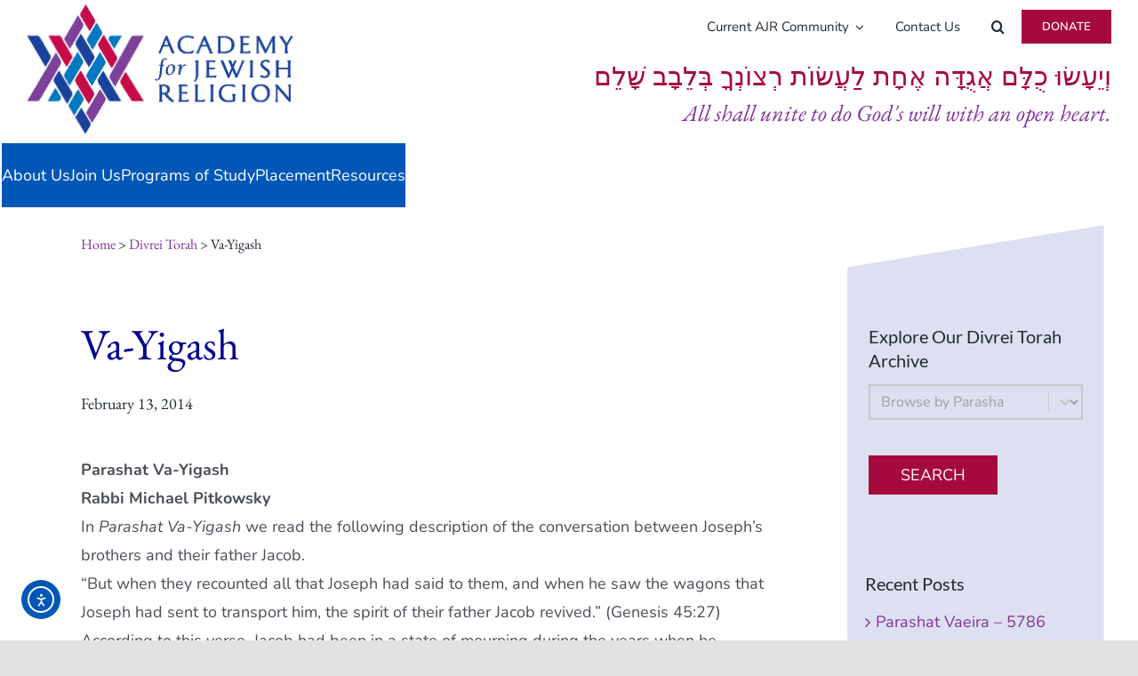

--- FILE ---
content_type: text/html; charset=UTF-8
request_url: https://ajr.edu/vayigash5774/
body_size: 27739
content:
<!DOCTYPE html>
<html class="avada-html-layout-wide avada-html-header-position-top avada-is-100-percent-template" lang="en-US" prefix="og: http://ogp.me/ns# fb: http://ogp.me/ns/fb#">
<head>
	<meta http-equiv="X-UA-Compatible" content="IE=edge" />
	<meta http-equiv="Content-Type" content="text/html; charset=utf-8"/>
	<meta name="viewport" content="width=device-width, initial-scale=1" />
	<meta name='robots' content='index, follow, max-image-preview:large, max-snippet:-1, max-video-preview:-1' />

	<!-- This site is optimized with the Yoast SEO plugin v26.7 - https://yoast.com/wordpress/plugins/seo/ -->
	<title>Va-Yigash | Academy for Jewish Religion</title>
<link crossorigin data-rocket-preconnect href="https://www.googletagmanager.com" rel="preconnect">
<link crossorigin data-rocket-preconnect href="https://cdn.elementor.com" rel="preconnect"><link rel="preload" data-rocket-preload as="image" href="https://ajr.edu/wp-content/uploads/Asset-1.png" imagesrcset="https://ajr.edu/wp-content/uploads/Asset-1.png 1x, https://ajr.edu/wp-content/uploads/Asset-1@2x.png 2x" imagesizes="" fetchpriority="high">
	<link rel="canonical" href="https://ajr.edu/vayigash5774/" />
	<meta property="og:locale" content="en_US" />
	<meta property="og:type" content="article" />
	<meta property="og:title" content="Va-Yigash | Academy for Jewish Religion" />
	<meta property="og:description" content="Parashat Va-Yigash Rabbi Michael Pitkowsky In Parashat Va-Yigash we read the following description of the conversation between Joseph&#8217;s brothers and their father Jacob. &#8220;But when they recounted all that Joseph had said to them, and when he saw the wagons that Joseph had sent to transport him, the spirit of their father Jacob revived.&#8221; (Genesis 45:27) According to this verse, Jacob had been in a state of mourning during the years when he thought that Joseph was dead, but upon hearing the news that he was still alive, &#8220;the spirit of their father Jacob revived.&#8221; The Rambam, Moses Maimonides, in the seventh chapter of his introduction to his commentary on Pirkei Avot, addressed the issue of prophecy. What is prophecy? How does someone become a prophet? What affects prophecy? Below are some selections from that chapter, with the Rambam eventually integrating the renewed spirit of Jacob from this week&#8217;s parashah into the discussion. It is stated that Read More &gt;" />
	<meta property="og:url" content="https://ajr.edu/vayigash5774/" />
	<meta property="og:site_name" content="Academy for Jewish Religion" />
	<meta property="article:publisher" content="https://www.facebook.com/AcademyForJewishReligion/" />
	<meta property="article:published_time" content="2014-02-13T16:46:57+00:00" />
	<meta property="og:image" content="https://ajr.edu/wp-content/uploads/2022/05/AJR-LOGO-Standard-400.jpg" />
	<meta property="og:image:width" content="400" />
	<meta property="og:image:height" content="223" />
	<meta property="og:image:type" content="image/jpeg" />
	<meta name="author" content="ahsilver" />
	<meta name="twitter:card" content="summary_large_image" />
	<meta name="twitter:label1" content="Written by" />
	<meta name="twitter:data1" content="ahsilver" />
	<meta name="twitter:label2" content="Est. reading time" />
	<meta name="twitter:data2" content="2 minutes" />
	<script type="application/ld+json" class="yoast-schema-graph">{"@context":"https://schema.org","@graph":[{"@type":"Article","@id":"https://ajr.edu/vayigash5774/#article","isPartOf":{"@id":"https://ajr.edu/vayigash5774/"},"author":{"name":"ahsilver","@id":"https://ajr.edu/#/schema/person/eb2404f0119bb535b471a329707fe7dd"},"headline":"Va-Yigash","datePublished":"2014-02-13T16:46:57+00:00","mainEntityOfPage":{"@id":"https://ajr.edu/vayigash5774/"},"wordCount":483,"publisher":{"@id":"https://ajr.edu/#organization"},"articleSection":["Bereisheet","Divrei Torah"],"inLanguage":"en-US"},{"@type":"WebPage","@id":"https://ajr.edu/vayigash5774/","url":"https://ajr.edu/vayigash5774/","name":"Va-Yigash | Academy for Jewish Religion","isPartOf":{"@id":"https://ajr.edu/#website"},"datePublished":"2014-02-13T16:46:57+00:00","breadcrumb":{"@id":"https://ajr.edu/vayigash5774/#breadcrumb"},"inLanguage":"en-US","potentialAction":[{"@type":"ReadAction","target":["https://ajr.edu/vayigash5774/"]}]},{"@type":"BreadcrumbList","@id":"https://ajr.edu/vayigash5774/#breadcrumb","itemListElement":[{"@type":"ListItem","position":1,"name":"Home","item":"https://ajr.edu/"},{"@type":"ListItem","position":2,"name":"Va-Yigash"}]},{"@type":"WebSite","@id":"https://ajr.edu/#website","url":"https://ajr.edu/","name":"Academy for Jewish Religion","description":"Training rabbis and cantors for Klal Israel","publisher":{"@id":"https://ajr.edu/#organization"},"alternateName":"AJR","potentialAction":[{"@type":"SearchAction","target":{"@type":"EntryPoint","urlTemplate":"https://ajr.edu/?s={search_term_string}"},"query-input":{"@type":"PropertyValueSpecification","valueRequired":true,"valueName":"search_term_string"}}],"inLanguage":"en-US"},{"@type":"Organization","@id":"https://ajr.edu/#organization","name":"Academy for Jewish Religion","alternateName":"AJR","url":"https://ajr.edu/","logo":{"@type":"ImageObject","inLanguage":"en-US","@id":"https://ajr.edu/#/schema/logo/image/","url":"https://ajr.edu/wp-content/uploads/AJR-LOGOS-retina-e1659059703668.png","contentUrl":"https://ajr.edu/wp-content/uploads/AJR-LOGOS-retina-e1659059703668.png","width":610,"height":297,"caption":"Academy for Jewish Religion"},"image":{"@id":"https://ajr.edu/#/schema/logo/image/"},"sameAs":["https://www.facebook.com/AcademyForJewishReligion/","https://www.instagram.com/academyforjewishreligion/"]},{"@type":"Person","@id":"https://ajr.edu/#/schema/person/eb2404f0119bb535b471a329707fe7dd","name":"ahsilver","image":{"@type":"ImageObject","inLanguage":"en-US","@id":"https://ajr.edu/#/schema/person/image/","url":"https://secure.gravatar.com/avatar/86926ffa4e2ca7f7adb5bee497600fe60570336bd09632c9609b604640e49483?s=96&d=mm&r=g","contentUrl":"https://secure.gravatar.com/avatar/86926ffa4e2ca7f7adb5bee497600fe60570336bd09632c9609b604640e49483?s=96&d=mm&r=g","caption":"ahsilver"},"url":"https://ajr.edu/author/ahsilver/"}]}</script>
	<!-- / Yoast SEO plugin. -->


<link rel='dns-prefetch' href='//cdn.elementor.com' />
<link rel='dns-prefetch' href='//www.googletagmanager.com' />

<link rel="alternate" type="application/rss+xml" title="Academy for Jewish Religion &raquo; Feed" href="https://ajr.edu/feed/" />
								<link rel="icon" href="https://ajr.edu/wp-content/uploads/2022/06/AJR-favicon-64-2-01.png" type="image/png" />
		
					<!-- Apple Touch Icon -->
						<link rel="apple-touch-icon" sizes="180x180" href="https://ajr.edu/wp-content/uploads/2022/06/AJR-favicon-180-01.png" type="image/png">
		
					<!-- Android Icon -->
						<link rel="icon" sizes="192x192" href="https://ajr.edu/wp-content/uploads/2022/06/AJR-favicon-191-01.png" type="image/png">
		
					<!-- MS Edge Icon -->
						<meta name="msapplication-TileImage" content="https://ajr.edu/wp-content/uploads/2022/06/AJR-favicon-270-01.png" type="image/png">
				<link rel="alternate" title="oEmbed (JSON)" type="application/json+oembed" href="https://ajr.edu/wp-json/oembed/1.0/embed?url=https%3A%2F%2Fajr.edu%2Fvayigash5774%2F" />
<link rel="alternate" title="oEmbed (XML)" type="text/xml+oembed" href="https://ajr.edu/wp-json/oembed/1.0/embed?url=https%3A%2F%2Fajr.edu%2Fvayigash5774%2F&#038;format=xml" />
					<meta name="description" content="Parashat Va-Yigash
Rabbi Michael Pitkowsky

In Parashat Va-Yigash we read the following description of the conversation between Joseph&#039;s brothers and their father Jacob.

&quot;But when they recounted all that Joseph had said to them, and when he saw the wagons that Joseph had sent to transport him, the spirit of their father"/>
				
		<meta property="og:locale" content="en_US"/>
		<meta property="og:type" content="article"/>
		<meta property="og:site_name" content="Academy for Jewish Religion"/>
		<meta property="og:title" content="Va-Yigash | Academy for Jewish Religion"/>
				<meta property="og:description" content="Parashat Va-Yigash
Rabbi Michael Pitkowsky

In Parashat Va-Yigash we read the following description of the conversation between Joseph&#039;s brothers and their father Jacob.

&quot;But when they recounted all that Joseph had said to them, and when he saw the wagons that Joseph had sent to transport him, the spirit of their father"/>
				<meta property="og:url" content="https://ajr.edu/vayigash5774/"/>
										<meta property="article:published_time" content="2014-02-13T16:46:57-05:00"/>
											<meta name="author" content="ahsilver"/>
								<meta property="og:image" content="https://ajr.edu/wp-content/uploads/Asset-1.png"/>
		<meta property="og:image:width" content="304"/>
		<meta property="og:image:height" content="148"/>
		<meta property="og:image:type" content="image/png"/>
				<style id='wp-img-auto-sizes-contain-inline-css' type='text/css'>
img:is([sizes=auto i],[sizes^="auto," i]){contain-intrinsic-size:3000px 1500px}
/*# sourceURL=wp-img-auto-sizes-contain-inline-css */
</style>
<style id='wpgb-head-inline-css' type='text/css'>
.wp-grid-builder:not(.wpgb-template),.wpgb-facet{opacity:0.01}.wpgb-facet fieldset{margin:0;padding:0;border:none;outline:none;box-shadow:none}.wpgb-facet fieldset:last-child{margin-bottom:40px;}.wpgb-facet fieldset legend.wpgb-sr-only{height:1px;width:1px}
/*# sourceURL=wpgb-head-inline-css */
</style>
<link data-minify="1" rel='stylesheet' id='ea11y-widget-fonts-css' href='https://ajr.edu/wp-content/cache/min/1/wp-content/plugins/pojo-accessibility/assets/build/fonts.css?ver=1766502260' type='text/css' media='all' />
<link data-minify="1" rel='stylesheet' id='ea11y-skip-link-css' href='https://ajr.edu/wp-content/cache/min/1/wp-content/plugins/pojo-accessibility/assets/build/skip-link.css?ver=1766502260' type='text/css' media='all' />
<link rel='stylesheet' id='child-style-css' href='https://ajr.edu/wp-content/themes/Avada-Child-Theme/style.css?ver=6.9' type='text/css' media='all' />
<link data-minify="1" rel='stylesheet' id='fusion-dynamic-css-css' href='https://ajr.edu/wp-content/cache/min/1/wp-content/uploads/fusion-styles/f0c88e08ccf7be5832ad9ee4e9dd0ff7.min.css?ver=1766502261' type='text/css' media='all' />

<!-- Google tag (gtag.js) snippet added by Site Kit -->
<!-- Google Analytics snippet added by Site Kit -->
<script type="text/javascript" src="https://www.googletagmanager.com/gtag/js?id=GT-NGKRS55K" id="google_gtagjs-js" async></script>
<script type="text/javascript" id="google_gtagjs-js-after">
/* <![CDATA[ */
window.dataLayer = window.dataLayer || [];function gtag(){dataLayer.push(arguments);}
gtag("set","linker",{"domains":["ajr.edu"]});
gtag("js", new Date());
gtag("set", "developer_id.dZTNiMT", true);
gtag("config", "GT-NGKRS55K");
 window._googlesitekit = window._googlesitekit || {}; window._googlesitekit.throttledEvents = []; window._googlesitekit.gtagEvent = (name, data) => { var key = JSON.stringify( { name, data } ); if ( !! window._googlesitekit.throttledEvents[ key ] ) { return; } window._googlesitekit.throttledEvents[ key ] = true; setTimeout( () => { delete window._googlesitekit.throttledEvents[ key ]; }, 5 ); gtag( "event", name, { ...data, event_source: "site-kit" } ); }; 
//# sourceURL=google_gtagjs-js-after
/* ]]> */
</script>
<link rel="EditURI" type="application/rsd+xml" title="RSD" href="https://ajr.edu/xmlrpc.php?rsd" />
<meta name="generator" content="Site Kit by Google 1.163.0" /><noscript><style>.wp-grid-builder .wpgb-card.wpgb-card-hidden .wpgb-card-wrapper{opacity:1!important;visibility:visible!important;transform:none!important}.wpgb-facet {opacity:1!important;pointer-events:auto!important}.wpgb-facet *:not(.wpgb-pagination-facet){display:none}</style></noscript><style type="text/css" id="css-fb-visibility">@media screen and (max-width: 700px){.fusion-no-small-visibility{display:none !important;}body .sm-text-align-center{text-align:center !important;}body .sm-text-align-left{text-align:left !important;}body .sm-text-align-right{text-align:right !important;}body .sm-text-align-justify{text-align:justify !important;}body .sm-flex-align-center{justify-content:center !important;}body .sm-flex-align-flex-start{justify-content:flex-start !important;}body .sm-flex-align-flex-end{justify-content:flex-end !important;}body .sm-mx-auto{margin-left:auto !important;margin-right:auto !important;}body .sm-ml-auto{margin-left:auto !important;}body .sm-mr-auto{margin-right:auto !important;}body .fusion-absolute-position-small{position:absolute;width:100%;}.awb-sticky.awb-sticky-small{ position: sticky; top: var(--awb-sticky-offset,0); }}@media screen and (min-width: 701px) and (max-width: 1024px){.fusion-no-medium-visibility{display:none !important;}body .md-text-align-center{text-align:center !important;}body .md-text-align-left{text-align:left !important;}body .md-text-align-right{text-align:right !important;}body .md-text-align-justify{text-align:justify !important;}body .md-flex-align-center{justify-content:center !important;}body .md-flex-align-flex-start{justify-content:flex-start !important;}body .md-flex-align-flex-end{justify-content:flex-end !important;}body .md-mx-auto{margin-left:auto !important;margin-right:auto !important;}body .md-ml-auto{margin-left:auto !important;}body .md-mr-auto{margin-right:auto !important;}body .fusion-absolute-position-medium{position:absolute;width:100%;}.awb-sticky.awb-sticky-medium{ position: sticky; top: var(--awb-sticky-offset,0); }}@media screen and (min-width: 1025px){.fusion-no-large-visibility{display:none !important;}body .lg-text-align-center{text-align:center !important;}body .lg-text-align-left{text-align:left !important;}body .lg-text-align-right{text-align:right !important;}body .lg-text-align-justify{text-align:justify !important;}body .lg-flex-align-center{justify-content:center !important;}body .lg-flex-align-flex-start{justify-content:flex-start !important;}body .lg-flex-align-flex-end{justify-content:flex-end !important;}body .lg-mx-auto{margin-left:auto !important;margin-right:auto !important;}body .lg-ml-auto{margin-left:auto !important;}body .lg-mr-auto{margin-right:auto !important;}body .fusion-absolute-position-large{position:absolute;width:100%;}.awb-sticky.awb-sticky-large{ position: sticky; top: var(--awb-sticky-offset,0); }}</style><style type="text/css">.recentcomments a{display:inline !important;padding:0 !important;margin:0 !important;}</style><meta name="generator" content="Powered by Slider Revolution 6.7.37 - responsive, Mobile-Friendly Slider Plugin for WordPress with comfortable drag and drop interface." />
<script>function setREVStartSize(e){
			//window.requestAnimationFrame(function() {
				window.RSIW = window.RSIW===undefined ? window.innerWidth : window.RSIW;
				window.RSIH = window.RSIH===undefined ? window.innerHeight : window.RSIH;
				try {
					var pw = document.getElementById(e.c).parentNode.offsetWidth,
						newh;
					pw = pw===0 || isNaN(pw) || (e.l=="fullwidth" || e.layout=="fullwidth") ? window.RSIW : pw;
					e.tabw = e.tabw===undefined ? 0 : parseInt(e.tabw);
					e.thumbw = e.thumbw===undefined ? 0 : parseInt(e.thumbw);
					e.tabh = e.tabh===undefined ? 0 : parseInt(e.tabh);
					e.thumbh = e.thumbh===undefined ? 0 : parseInt(e.thumbh);
					e.tabhide = e.tabhide===undefined ? 0 : parseInt(e.tabhide);
					e.thumbhide = e.thumbhide===undefined ? 0 : parseInt(e.thumbhide);
					e.mh = e.mh===undefined || e.mh=="" || e.mh==="auto" ? 0 : parseInt(e.mh,0);
					if(e.layout==="fullscreen" || e.l==="fullscreen")
						newh = Math.max(e.mh,window.RSIH);
					else{
						e.gw = Array.isArray(e.gw) ? e.gw : [e.gw];
						for (var i in e.rl) if (e.gw[i]===undefined || e.gw[i]===0) e.gw[i] = e.gw[i-1];
						e.gh = e.el===undefined || e.el==="" || (Array.isArray(e.el) && e.el.length==0)? e.gh : e.el;
						e.gh = Array.isArray(e.gh) ? e.gh : [e.gh];
						for (var i in e.rl) if (e.gh[i]===undefined || e.gh[i]===0) e.gh[i] = e.gh[i-1];
											
						var nl = new Array(e.rl.length),
							ix = 0,
							sl;
						e.tabw = e.tabhide>=pw ? 0 : e.tabw;
						e.thumbw = e.thumbhide>=pw ? 0 : e.thumbw;
						e.tabh = e.tabhide>=pw ? 0 : e.tabh;
						e.thumbh = e.thumbhide>=pw ? 0 : e.thumbh;
						for (var i in e.rl) nl[i] = e.rl[i]<window.RSIW ? 0 : e.rl[i];
						sl = nl[0];
						for (var i in nl) if (sl>nl[i] && nl[i]>0) { sl = nl[i]; ix=i;}
						var m = pw>(e.gw[ix]+e.tabw+e.thumbw) ? 1 : (pw-(e.tabw+e.thumbw)) / (e.gw[ix]);
						newh =  (e.gh[ix] * m) + (e.tabh + e.thumbh);
					}
					var el = document.getElementById(e.c);
					if (el!==null && el) el.style.height = newh+"px";
					el = document.getElementById(e.c+"_wrapper");
					if (el!==null && el) {
						el.style.height = newh+"px";
						el.style.display = "block";
					}
				} catch(e){
					console.log("Failure at Presize of Slider:" + e)
				}
			//});
		  };</script>
		<style type="text/css" id="wp-custom-css">
			

@media screen and (max-width: 900px) {
#recent-posts-5{
display: none !important;
}
	#wpgb_facet-5{
		margin-top: 40px ! important;
	}
}

.interactive-star .awb-imageframe-style-dario img{
	opacity: 0 !important;
}
.awb-icon-right, .awb-icon-left{
	background-color: #a60a3d !important;
}
#field_2_30 {
    grid-column: span 6 !important;
	
}

.gform_wrapper .gfield input:not([type=radio]):not([type=checkbox]):not([type=submit]):not([type=button]):not([type=image]):not([type=file]), .gform_wrapper .gfield_select[multiple=multiple], .gform_wrapper .gfield select, .gform_wrapper .gfield textarea{
	border-color: #141617 !important;
}

.gform_wrapper .gfield input:not([type=radio]):not([type=checkbox]):not([type=submit]):not([type=button]):not([type=image]):not([type=file]):focus, .gform_wrapper .gfield_select[multiple=multiple]:focus, .gform_wrapper .gfield input:not([type=radio]):not([type=checkbox]):not([type=submit]):not([type=button]):not([type=image]):not([type=file]):focus, .gform_wrapper .gfield_select[multiple=multiple]:focus{
	border-color: #0057b7 !important;
}

.fusion-body select:focus+.select-arrow, .fusion-body select:focus+.select2-arrow{
	color: #0057b7 !important;
	border-color: #0057b7 !important;
}
p a{
	font-weight: 500 !important;
}



/*#menu-primary .fusion-builder-row{
	max-width: 100% !important;
}*/

.row{
	margin-left: 0px !important;
	margin-right: 0px !important;
}

body ol li{
	margin-bottom: 15px;
}

/*HOMEPAGE BOXES*/

.portfolio-1 img {
      -webkit-mask-image:-webkit-gradient(linear, left top, left bottom, from(rgba(0,0,0,1)), to(rgba(0,0,0,0)));
      mask-image: linear-gradient(to bottom, rgba(0,0,0,1), rgba(0,0,0,0));
    }

.portfolio-1 .awb-imageframe-caption-title { 
	margin-top: 60% !important;
}

.portfolio-1 .fusion-imageframe:hover .awb-imageframe-caption-title{
	margin-top: 0px !important;
	transition: opacity .35s,transform .35s,margin .35s ease-in-out
}
.portfolio-1 .awb-imageframe-style-resa img{
	opacity: .95;
}

.portfolio-1 .awb-imageframe-style-resa:hover img{
	opacity: 0.25;
}
.quote-box p{
margin-bottom: 0px;
}

/*

.post-content .sep-double{
	border-bottom-width: 0px !important;
	border-top-width: 0px !important;
}
.fusion-rollover-content:after{
	content: 'About >';
	color: white;
}*/

.wpgb-facet .wpgb-checkbox-facet .wpgb-checkbox[aria-pressed="true"] .wpgb-checkbox-control {
    border-color: #0057b7 !important;
    background-color: #0057b7 !important;
}

.desktop-grid .wp-grid-builder .wpgb-area-top-1>div, .wp-grid-builder .wpgb-area-top-2>div {
    -ms-flex: 0 0 50%;
    flex: 0 0 50% !important;
    max-width: 50% !important;
}




ul{
  list-style-type: square;
}

@media only screen and (max-width: 670px) {
.fee-table td{
	display: block !important;
	width: 100% !important;
	overflow-x: hidden !important;
	white-space: normal !important;
	border: 0px solid !important;
	padding: 5px !important;
	}
	td{
		padding: 0px;
	}
	tr{
		border: 1px solid;
	}
	}



.callout-box-color a{
	color: white !important;
	text-decoration: underline;
}

.callout-box-color a:hover{
	color: white !important;
}



.cta-box{
	clip-path: polygon(0% 0%, 90% 0%, 100% 100%, 0% 100%);
	padding-right: 60px !important;
}

h1{
	text-transform: uppercase;
	letter-spacing: 2px !important;
	font-weight: 500 !important;
}

.page-id-8512 h3{
	color: #06038d !important;
}
#main a:not(.fusion-button, .wpgb-block-6, .tab-link):hover{
	text-decoration: underline;
}

a.flex-next:hover, a.flex-prev:hover{
	text-decoration: none !important;
}

a.flex-next, a.flex-prev{
	background-color: rgba(6,3,141,0.8) !important;;
}

/*D'var Torah Archive*/
/*.fusion-read-more{
	text-align: right !important;
}
.fusion-date-and-formats{
	display: none !important;
}

a.fusion-read-more::after{
	display: none
}*/

.sidebar .widget{
	margin-bottom: 0px !important;
}

.fusion-archives-tb .entry-title a{
	color: #0057b7;
	font-size: 1.3em
}

.fusion-archives-tb .entry-title a:hover{
	color: #06038d;
}

.fusion-archives-tb .fusion-post-content-wrapper{
		padding: 0px !important;
}






.fusion-meta-info a {
	color: white !important;
	background-color: #84329b;
	padding: 20px;

}
.fusion-meta-info a:hover {
	background-color: #79009B;
}

.qtip-content{
	background-color:#84329b!important;
	color: white;
}
.simcal-day-label{
	border-bottom: 0px !important;
}

.simcal-event-details{
	border-left: 0px solid 
	
}
.accordian h4 a{
	color: #0057b7 !important;
}

.accordian h4 a:hover{
	color: #84329b !important;
}


.wpgb-grid-8 a:hover{
	color: #0057b7 !important;
}

body h6 a:hover{
		color: #79009B !important;
}


.simcal-events{
	padding-left: 0px;
	margin-left: 10px !important;
}



.fusion-breadcrumb-link:hover{
	text-decoration: underline;
}

.breadcrumb-leaf{
	font-weight: 800;
	text-decoration: underline;
}


.wpgb-card-24:first-child .wpgb-card-media-content-bottom h3{
	background-color: #06038d !important;
}

.wpgb-card-24:first-child .wpgb-card-media-overlay {
	background: linear-gradient(
0deg,rgba(6,3,141,0.97), rgba(6,3,141,0.37)) !important;
}

.wpgb-card-24:nth-child(3n) .wpgb-card-media-content-bottom h3{
	background-color: #a60a3d !important;
}

.wpgb-card-24:nth-child(3n)  .wpgb-card-media-overlay{
	background: linear-gradient(
0deg,rgba(166,10,61,0.97), rgba(166,10,61,0.37)) !important;

}

.wpgb-card-24:nth-child(4n) .wpgb-card-media-content-bottom h3{
	background-color: #0057b7 !important;
}

.wpgb-card-24:nth-child(4n) .wpgb-card-media-overlay{
	background: linear-gradient(
0deg,rgba(0,87,183,0.97), rgba(0,87,183,0.37)) !important;

}




@media only screen and (min-width: 950px){ 
.fusion-sidebar-right {
	max-width: 400px;
	z-index: -1;
	clip-path: polygon(0% 5%, 100% 0%, 100% 100%, 0% 85%);
  padding-bottom: 8rem !important;
	padding-top: 2rem !important;
	
}
}






.fusion-sidebar-right #wpgb_facet-5 {
	margin-top: 5rem; 
	
}

.wpgb-select{
	background-color: white;
	border-radius: 0 !important;
}
.wpgb-button{
	background-color: #a60a3d !important;
	font-family: 'Nunito Sans'; 
	text-transform: uppercase !important;
	border-radius: 0!important;
}

.tribe-events-single-section-title{
	margin-top: 80px !important;
}

.widget_wpgb_facet{
	padding-left: 1.5rem;
	padding-right: 1.5rem;
}

.widget_custom_html{
	padding-left: 1.5rem;
	padding-right: 1.5rem;
}

p.meta a{
	color: #4a4e57 !important;
}

.widget_custom_html h4 a{
	font-size: 16px;
	color: #4a4e57; 
	font-weight: 400;
}

.widget_custom_html h4 a:hover{
	color: #84329b;
}

.widget-title{
	font-size: 1.25rem !important;
}

.widget_custom_html .fusion-column{
	margin-bottom: 5px !important;
}

.fusion-sidebar-right .fusion-vertical-menu-widget{
	padding-top: 10px;
	padding-bottom: 20px;
	padding-left: 5% !important;
	padding-right: 5% !important;
		
}

.sidemenu-title a{
	font-size: 22px;
	color: #4a4e57;
	
}

.fusion-sidebar-right .menu-item a, .fusion-sidebar-right .menu-item a:hover{
	transition-duration: 0s !important;
}
.fusion-sidebar-right .menu-item a:hover{
background-color: #0057b7!important;
	color: white !important;
	transition-duration: 0s !important;
	text-decoration: none !important;
	border: 1px solid #dce0f1;
}

.textwidget h5 a:hover{
	text-decoration: none !important;
}


.fusion-sidebar-right .menu-item a{
	font-size: 16px !important;
		border: 1px solid #dce0f1;
	color: #4a4e57 !important;
}
.fusion-sidebar-right h5{
	font-weight: 500 !important;
	margin-top: 30px;

}

.fusion-sidebar-right .sub-menu a{
	padding-left: 20px !important;
}

#wrapper .fusion-vertical-menu-widget .menu li.current_page_item>a{
	border-right: 0px;
		background-color: rgba(132,50,155)!important;
	color: white !important;
		border-left: 1px solid #dce0f1 !important;

	
}




.fusion-form-262 {
	color: white;
}

.fusion-form-262 .fusion-form-input{
	border-radius: 0px;
}

.fusion-form-262.fusion-form-form-wrapper .fusion-form-field .fusion-form-checkbox input:checked+label:before{
	border: 1px solid white;
}

.fusion-form-262.fusion-form-form-wrapper .fusion-form-field .fusion-form-checkbox input:checked+label:after{
	background: white;
}



.slide-id-31 .background-image{
	background-position: top center !important
}


.slides .heading h2{
	text-shadow: 2px 2px black;
}

.slide-content-container{
	top: 75% !important;
}





		</style>
				<script type="text/javascript">
			var doc = document.documentElement;
			doc.setAttribute( 'data-useragent', navigator.userAgent );
		</script>
		<style type="text/css" id="fusion-builder-template-header-css">.fusion-secondary-main-menu .menu-item:not(.program-menu .menu-item, .awb-menu__sub-li){
	flex: 1 1 4px;
  	border-bottom: 2px solid white;
	border-left: 3px solid white;
}





.fusion-overlay-search .fusion-close-search:hover:before {
	background-color: #0057b7 !important;
}






#menu-primary{
	border-left: 1px solid white;
	border-right: 1px solid white;
}

#menu-primary .awb-menu__sub-ul{
	width: 100% !important;
	box-shadow: 3px 3px 0px white,
		-3px 0px 0px white,
		3px 0px 0px white,
	-3px 3px 0px white;
	border: none !important;
}

.awb-menu__sub-ul{
  width: 100% !important;
}


#menu-primary .awb-menu__sub-ul{
	border-top: 2px solid white !important;
}
.mobile-main .fusion-megamenu-title{
  display: none !important;
}

.mobile-main .menu-item-8993{
  border-bottom: 1px solid #dce0f1 !important;
}




#menu-primary .fusion-megamenu-submenu ul.sub-menu .menu-item:first-child{
	border: none !important;
}
 


#menu-item-8556{
	border-left: 0px !important;
}


@media screen and (min-width: 700px){
.menu-item-14907, .menu-item-14912{
	display: none !important;
	
}
}</style><style type="text/css" id="fusion-builder-template-content-css">h1{
letter-spacing: 0px !important;
}

.fusion-image-wrapper, .fusion-carousel-meta{
display:none !important;
}

.fusion-item-media{
display: none;
}</style><style type="text/css" id="fusion-builder-template-footer-css">.big-footer p{
color: white;
font-family: 'Nunito Sans';
}

.sitemap a:hover{
text-decoration: underline;
color: white !important;
}

.sitemap a{
color: white !important;

}

.sitemap p {
line-height: 1.3 !important;
    margin-block-start: .9em !important;
    margin-block-end: .9em !important;
}

.global-footer .menu-item:hover{
  background-color: rgba(0,0,0,0) !important;
}


.global-footer .menu-item a:hover{
  color: white !important;
}</style>
	<meta name="google-site-verification" content="7YR0s427bQNzLCv42wnSGDxntFon_gFseHQq7n4XKPY" /><style id='global-styles-inline-css' type='text/css'>
:root{--wp--preset--aspect-ratio--square: 1;--wp--preset--aspect-ratio--4-3: 4/3;--wp--preset--aspect-ratio--3-4: 3/4;--wp--preset--aspect-ratio--3-2: 3/2;--wp--preset--aspect-ratio--2-3: 2/3;--wp--preset--aspect-ratio--16-9: 16/9;--wp--preset--aspect-ratio--9-16: 9/16;--wp--preset--color--black: #000000;--wp--preset--color--cyan-bluish-gray: #abb8c3;--wp--preset--color--white: #ffffff;--wp--preset--color--pale-pink: #f78da7;--wp--preset--color--vivid-red: #cf2e2e;--wp--preset--color--luminous-vivid-orange: #ff6900;--wp--preset--color--luminous-vivid-amber: #fcb900;--wp--preset--color--light-green-cyan: #7bdcb5;--wp--preset--color--vivid-green-cyan: #00d084;--wp--preset--color--pale-cyan-blue: #8ed1fc;--wp--preset--color--vivid-cyan-blue: #0693e3;--wp--preset--color--vivid-purple: #9b51e0;--wp--preset--color--awb-color-1: #ffffff;--wp--preset--color--awb-color-2: #f9f9fb;--wp--preset--color--awb-color-3: #dce0f1;--wp--preset--color--awb-color-4: #06038d;--wp--preset--color--awb-color-5: #0057b7;--wp--preset--color--awb-color-6: #84329b;--wp--preset--color--awb-color-7: #a60a3d;--wp--preset--color--awb-color-8: #141617;--wp--preset--gradient--vivid-cyan-blue-to-vivid-purple: linear-gradient(135deg,rgb(6,147,227) 0%,rgb(155,81,224) 100%);--wp--preset--gradient--light-green-cyan-to-vivid-green-cyan: linear-gradient(135deg,rgb(122,220,180) 0%,rgb(0,208,130) 100%);--wp--preset--gradient--luminous-vivid-amber-to-luminous-vivid-orange: linear-gradient(135deg,rgb(252,185,0) 0%,rgb(255,105,0) 100%);--wp--preset--gradient--luminous-vivid-orange-to-vivid-red: linear-gradient(135deg,rgb(255,105,0) 0%,rgb(207,46,46) 100%);--wp--preset--gradient--very-light-gray-to-cyan-bluish-gray: linear-gradient(135deg,rgb(238,238,238) 0%,rgb(169,184,195) 100%);--wp--preset--gradient--cool-to-warm-spectrum: linear-gradient(135deg,rgb(74,234,220) 0%,rgb(151,120,209) 20%,rgb(207,42,186) 40%,rgb(238,44,130) 60%,rgb(251,105,98) 80%,rgb(254,248,76) 100%);--wp--preset--gradient--blush-light-purple: linear-gradient(135deg,rgb(255,206,236) 0%,rgb(152,150,240) 100%);--wp--preset--gradient--blush-bordeaux: linear-gradient(135deg,rgb(254,205,165) 0%,rgb(254,45,45) 50%,rgb(107,0,62) 100%);--wp--preset--gradient--luminous-dusk: linear-gradient(135deg,rgb(255,203,112) 0%,rgb(199,81,192) 50%,rgb(65,88,208) 100%);--wp--preset--gradient--pale-ocean: linear-gradient(135deg,rgb(255,245,203) 0%,rgb(182,227,212) 50%,rgb(51,167,181) 100%);--wp--preset--gradient--electric-grass: linear-gradient(135deg,rgb(202,248,128) 0%,rgb(113,206,126) 100%);--wp--preset--gradient--midnight: linear-gradient(135deg,rgb(2,3,129) 0%,rgb(40,116,252) 100%);--wp--preset--font-size--small: 13.5px;--wp--preset--font-size--medium: 20px;--wp--preset--font-size--large: 27px;--wp--preset--font-size--x-large: 42px;--wp--preset--font-size--normal: 18px;--wp--preset--font-size--xlarge: 36px;--wp--preset--font-size--huge: 54px;--wp--preset--spacing--20: 0.44rem;--wp--preset--spacing--30: 0.67rem;--wp--preset--spacing--40: 1rem;--wp--preset--spacing--50: 1.5rem;--wp--preset--spacing--60: 2.25rem;--wp--preset--spacing--70: 3.38rem;--wp--preset--spacing--80: 5.06rem;--wp--preset--shadow--natural: 6px 6px 9px rgba(0, 0, 0, 0.2);--wp--preset--shadow--deep: 12px 12px 50px rgba(0, 0, 0, 0.4);--wp--preset--shadow--sharp: 6px 6px 0px rgba(0, 0, 0, 0.2);--wp--preset--shadow--outlined: 6px 6px 0px -3px rgb(255, 255, 255), 6px 6px rgb(0, 0, 0);--wp--preset--shadow--crisp: 6px 6px 0px rgb(0, 0, 0);}:where(.is-layout-flex){gap: 0.5em;}:where(.is-layout-grid){gap: 0.5em;}body .is-layout-flex{display: flex;}.is-layout-flex{flex-wrap: wrap;align-items: center;}.is-layout-flex > :is(*, div){margin: 0;}body .is-layout-grid{display: grid;}.is-layout-grid > :is(*, div){margin: 0;}:where(.wp-block-columns.is-layout-flex){gap: 2em;}:where(.wp-block-columns.is-layout-grid){gap: 2em;}:where(.wp-block-post-template.is-layout-flex){gap: 1.25em;}:where(.wp-block-post-template.is-layout-grid){gap: 1.25em;}.has-black-color{color: var(--wp--preset--color--black) !important;}.has-cyan-bluish-gray-color{color: var(--wp--preset--color--cyan-bluish-gray) !important;}.has-white-color{color: var(--wp--preset--color--white) !important;}.has-pale-pink-color{color: var(--wp--preset--color--pale-pink) !important;}.has-vivid-red-color{color: var(--wp--preset--color--vivid-red) !important;}.has-luminous-vivid-orange-color{color: var(--wp--preset--color--luminous-vivid-orange) !important;}.has-luminous-vivid-amber-color{color: var(--wp--preset--color--luminous-vivid-amber) !important;}.has-light-green-cyan-color{color: var(--wp--preset--color--light-green-cyan) !important;}.has-vivid-green-cyan-color{color: var(--wp--preset--color--vivid-green-cyan) !important;}.has-pale-cyan-blue-color{color: var(--wp--preset--color--pale-cyan-blue) !important;}.has-vivid-cyan-blue-color{color: var(--wp--preset--color--vivid-cyan-blue) !important;}.has-vivid-purple-color{color: var(--wp--preset--color--vivid-purple) !important;}.has-black-background-color{background-color: var(--wp--preset--color--black) !important;}.has-cyan-bluish-gray-background-color{background-color: var(--wp--preset--color--cyan-bluish-gray) !important;}.has-white-background-color{background-color: var(--wp--preset--color--white) !important;}.has-pale-pink-background-color{background-color: var(--wp--preset--color--pale-pink) !important;}.has-vivid-red-background-color{background-color: var(--wp--preset--color--vivid-red) !important;}.has-luminous-vivid-orange-background-color{background-color: var(--wp--preset--color--luminous-vivid-orange) !important;}.has-luminous-vivid-amber-background-color{background-color: var(--wp--preset--color--luminous-vivid-amber) !important;}.has-light-green-cyan-background-color{background-color: var(--wp--preset--color--light-green-cyan) !important;}.has-vivid-green-cyan-background-color{background-color: var(--wp--preset--color--vivid-green-cyan) !important;}.has-pale-cyan-blue-background-color{background-color: var(--wp--preset--color--pale-cyan-blue) !important;}.has-vivid-cyan-blue-background-color{background-color: var(--wp--preset--color--vivid-cyan-blue) !important;}.has-vivid-purple-background-color{background-color: var(--wp--preset--color--vivid-purple) !important;}.has-black-border-color{border-color: var(--wp--preset--color--black) !important;}.has-cyan-bluish-gray-border-color{border-color: var(--wp--preset--color--cyan-bluish-gray) !important;}.has-white-border-color{border-color: var(--wp--preset--color--white) !important;}.has-pale-pink-border-color{border-color: var(--wp--preset--color--pale-pink) !important;}.has-vivid-red-border-color{border-color: var(--wp--preset--color--vivid-red) !important;}.has-luminous-vivid-orange-border-color{border-color: var(--wp--preset--color--luminous-vivid-orange) !important;}.has-luminous-vivid-amber-border-color{border-color: var(--wp--preset--color--luminous-vivid-amber) !important;}.has-light-green-cyan-border-color{border-color: var(--wp--preset--color--light-green-cyan) !important;}.has-vivid-green-cyan-border-color{border-color: var(--wp--preset--color--vivid-green-cyan) !important;}.has-pale-cyan-blue-border-color{border-color: var(--wp--preset--color--pale-cyan-blue) !important;}.has-vivid-cyan-blue-border-color{border-color: var(--wp--preset--color--vivid-cyan-blue) !important;}.has-vivid-purple-border-color{border-color: var(--wp--preset--color--vivid-purple) !important;}.has-vivid-cyan-blue-to-vivid-purple-gradient-background{background: var(--wp--preset--gradient--vivid-cyan-blue-to-vivid-purple) !important;}.has-light-green-cyan-to-vivid-green-cyan-gradient-background{background: var(--wp--preset--gradient--light-green-cyan-to-vivid-green-cyan) !important;}.has-luminous-vivid-amber-to-luminous-vivid-orange-gradient-background{background: var(--wp--preset--gradient--luminous-vivid-amber-to-luminous-vivid-orange) !important;}.has-luminous-vivid-orange-to-vivid-red-gradient-background{background: var(--wp--preset--gradient--luminous-vivid-orange-to-vivid-red) !important;}.has-very-light-gray-to-cyan-bluish-gray-gradient-background{background: var(--wp--preset--gradient--very-light-gray-to-cyan-bluish-gray) !important;}.has-cool-to-warm-spectrum-gradient-background{background: var(--wp--preset--gradient--cool-to-warm-spectrum) !important;}.has-blush-light-purple-gradient-background{background: var(--wp--preset--gradient--blush-light-purple) !important;}.has-blush-bordeaux-gradient-background{background: var(--wp--preset--gradient--blush-bordeaux) !important;}.has-luminous-dusk-gradient-background{background: var(--wp--preset--gradient--luminous-dusk) !important;}.has-pale-ocean-gradient-background{background: var(--wp--preset--gradient--pale-ocean) !important;}.has-electric-grass-gradient-background{background: var(--wp--preset--gradient--electric-grass) !important;}.has-midnight-gradient-background{background: var(--wp--preset--gradient--midnight) !important;}.has-small-font-size{font-size: var(--wp--preset--font-size--small) !important;}.has-medium-font-size{font-size: var(--wp--preset--font-size--medium) !important;}.has-large-font-size{font-size: var(--wp--preset--font-size--large) !important;}.has-x-large-font-size{font-size: var(--wp--preset--font-size--x-large) !important;}
/*# sourceURL=global-styles-inline-css */
</style>
<link data-minify="1" rel='stylesheet' id='rs-plugin-settings-css' href='https://ajr.edu/wp-content/cache/min/1/wp-content/plugins/revslider/sr6/assets/css/rs6.css?ver=1766502261' type='text/css' media='all' />
<style id='rs-plugin-settings-inline-css' type='text/css'>
#rs-demo-id {}
/*# sourceURL=rs-plugin-settings-inline-css */
</style>
<link data-minify="1" rel='stylesheet' id='wpgb-facets-css' href='https://ajr.edu/wp-content/cache/min/1/wp-content/plugins/wp-grid-builder/public/css/facets.css?ver=1766502261' type='text/css' media='all' />
<link data-minify="1" rel='stylesheet' id='wpgb-styles-css' href='https://ajr.edu/wp-content/cache/min/1/wp-content/uploads/wpgb/facets/styles.css?ver=1766502261' type='text/css' media='all' />
<meta name="generator" content="WP Rocket 3.19.4" data-wpr-features="wpr_defer_js wpr_minify_js wpr_preconnect_external_domains wpr_oci wpr_minify_css wpr_desktop" /></head>

<body class="wp-singular post-template-default single single-post postid-10297 single-format-standard wp-theme-Avada wp-child-theme-Avada-Child-Theme ally-default has-sidebar fusion-image-hovers fusion-pagination-sizing fusion-button_type-flat fusion-button_span-no fusion-button_gradient-linear avada-image-rollover-circle-no avada-image-rollover-yes avada-image-rollover-direction-bottom fusion-body ltr fusion-sticky-header no-tablet-sticky-header no-mobile-sticky-header no-mobile-slidingbar no-mobile-totop avada-has-rev-slider-styles fusion-disable-outline fusion-sub-menu-fade mobile-logo-pos-left layout-wide-mode avada-has-boxed-modal-shadow- layout-scroll-offset-full avada-has-zero-margin-offset-top fusion-top-header menu-text-align-center mobile-menu-design-modern fusion-show-pagination-text fusion-header-layout-v4 avada-responsive avada-footer-fx-none avada-menu-highlight-style-background fusion-search-form-clean fusion-main-menu-search-overlay fusion-avatar-circle avada-dropdown-styles avada-blog-layout-large avada-blog-archive-layout-medium alternate avada-header-shadow-no avada-menu-icon-position-left avada-has-mainmenu-dropdown-divider avada-has-header-100-width avada-has-breadcrumb-mobile-hidden avada-has-titlebar-hide avada-header-border-color-full-transparent avada-has-pagination-width_height avada-flyout-menu-direction-fade avada-ec-views-v1" data-awb-post-id="10297">
			<script>
			const onSkipLinkClick = () => {
				const htmlElement = document.querySelector('html');

				htmlElement.style['scroll-behavior'] = 'smooth';

				setTimeout( () => htmlElement.style['scroll-behavior'] = null, 1000 );
			}
			document.addEventListener("DOMContentLoaded", () => {
				if (!document.querySelector('#content')) {
					document.querySelector('.ea11y-skip-to-content-link').remove();
				}
			});
		</script>
		<nav aria-label="Skip to content navigation">
			<a class="ea11y-skip-to-content-link"
				href="#content"
				tabindex="1"
				onclick="onSkipLinkClick()"
			>
				Skip to content
				<svg width="24" height="24" viewBox="0 0 24 24" fill="none" role="presentation">
					<path d="M18 6V12C18 12.7956 17.6839 13.5587 17.1213 14.1213C16.5587 14.6839 15.7956 15 15 15H5M5 15L9 11M5 15L9 19"
								stroke="black"
								stroke-width="1.5"
								stroke-linecap="round"
								stroke-linejoin="round"
					/>
				</svg>
			</a>
			<div class="ea11y-skip-to-content-backdrop"></div>
		</nav>

			<a class="skip-link screen-reader-text" href="#content">Skip to content</a>

	<div  id="boxed-wrapper">
		
		<div  id="wrapper" class="fusion-wrapper">
			<div  id="home" style="position:relative;top:-1px;"></div>
												<div  class="fusion-tb-header"><div class="fusion-fullwidth fullwidth-box fusion-builder-row-1 fusion-flex-container has-pattern-background has-mask-background hundred-percent-fullwidth non-hundred-percent-height-scrolling fusion-no-small-visibility fusion-custom-z-index" style="--awb-border-radius-top-left:0px;--awb-border-radius-top-right:0px;--awb-border-radius-bottom-right:0px;--awb-border-radius-bottom-left:0px;--awb-z-index:1000000;--awb-padding-right:30px;--awb-padding-left:30px;--awb-padding-right-medium:30px;--awb-padding-left-medium:30px;--awb-padding-right-small:20px;--awb-padding-left-small:20px;--awb-background-color:var(--awb-color1);--awb-flex-wrap:wrap;" ><div class="fusion-builder-row fusion-row fusion-flex-align-items-flex-start fusion-flex-justify-content-center fusion-flex-content-wrap" style="width:104% !important;max-width:104% !important;margin-left: calc(-4% / 2 );margin-right: calc(-4% / 2 );"><div class="fusion-layout-column fusion_builder_column fusion-builder-column-0 fusion_builder_column_1_3 1_3 fusion-flex-column" style="--awb-bg-size:cover;--awb-width-large:33.3333333333%;--awb-margin-top-large:5px;--awb-spacing-right-large:5.76%;--awb-margin-bottom-large:10px;--awb-spacing-left-large:5.76%;--awb-width-medium:29%;--awb-order-medium:0;--awb-spacing-right-medium:6.62068965517%;--awb-spacing-left-medium:6.62068965517%;--awb-width-small:50%;--awb-order-small:1;--awb-spacing-right-small:3.84%;--awb-spacing-left-small:3.84%;"><div class="fusion-column-wrapper fusion-column-has-shadow fusion-flex-justify-content-flex-start fusion-content-layout-column"><div class="fusion-image-element " style="--awb-max-width:300px;--awb-caption-title-font-family:var(--h2_typography-font-family);--awb-caption-title-font-weight:var(--h2_typography-font-weight);--awb-caption-title-font-style:var(--h2_typography-font-style);--awb-caption-title-size:var(--h2_typography-font-size);--awb-caption-title-transform:var(--h2_typography-text-transform);--awb-caption-title-line-height:var(--h2_typography-line-height);--awb-caption-title-letter-spacing:var(--h2_typography-letter-spacing);"><span class=" has-fusion-standard-logo fusion-imageframe imageframe-none imageframe-1 hover-type-none"><a class="fusion-no-lightbox" href="https://ajr.edu/" target="_self"><img decoding="async" src="https://ajr.edu/wp-content/uploads/Asset-1.png" srcset="https://ajr.edu/wp-content/uploads/Asset-1.png 1x, https://ajr.edu/wp-content/uploads/Asset-1@2x.png 2x" style="max-height:148px;height:auto;" retina_url="https://ajr.edu/wp-content/uploads/Asset-1@2x.png" width="304" height="148" class="img-responsive fusion-standard-logo disable-lazyload" alt="Academy for Jewish Religion Logo" fetchpriority="high" /></a></span></div></div></div><div class="fusion-layout-column fusion_builder_column fusion-builder-column-1 fusion_builder_column_2_3 2_3 fusion-flex-column" style="--awb-z-index:200;--awb-z-index-hover:200;--awb-bg-size:cover;--awb-width-large:66.6666666667%;--awb-margin-top-large:0px;--awb-spacing-right-large:2.88%;--awb-margin-bottom-large:0px;--awb-spacing-left-large:2.88%;--awb-width-medium:71%;--awb-order-medium:0;--awb-spacing-right-medium:0px;--awb-spacing-left-medium:0px;--awb-width-small:100%;--awb-order-small:0;--awb-spacing-right-small:0px;--awb-spacing-left-small:0px;"><div class="fusion-column-wrapper fusion-column-has-shadow fusion-flex-justify-content-flex-start fusion-content-layout-column"><nav class="awb-menu awb-menu_row awb-menu_em-hover mobile-mode-collapse-to-button awb-menu_icons-left awb-menu_dc-yes mobile-trigger-fullwidth-off awb-menu_mobile-toggle awb-menu_indent-left mobile-size-column-absolute loading mega-menu-loading awb-menu_desktop awb-menu_dropdown awb-menu_expand-right awb-menu_transition-slide_up" style="--awb-font-size:15px;--awb-line-height:1;--awb-gap:3px;--awb-align-items:center;--awb-justify-content:flex-end;--awb-items-padding-top:12px;--awb-items-padding-right:16px;--awb-items-padding-bottom:12px;--awb-items-padding-left:16px;--awb-border-color:#dce0f1;--awb-active-color:var(--awb-color1);--awb-active-bg:rgba(6,3,141,0.83);--awb-active-border-color:var(--awb-color3);--awb-submenu-color:var(--awb-color1);--awb-submenu-bg:rgba(6,3,141,0.86);--awb-submenu-active-bg:#06038d;--awb-submenu-active-color:var(--awb-color1);--awb-icons-hover-color:var(--awb-color1);--awb-main-justify-content:flex-start;--awb-sub-justify-content:flex-start;--awb-mobile-nav-button-align-hor:flex-end;--awb-mobile-bg:var(--awb-color3);--awb-mobile-color:var(--awb-color8);--awb-mobile-active-bg:var(--awb-color4);--awb-mobile-active-color:var(--awb-color1);--awb-mobile-nav-trigger-bottom-margin:5px;--awb-mobile-sep-color:var(--awb-color3);--awb-mobile-justify:flex-start;--awb-mobile-caret-left:auto;--awb-mobile-caret-right:0;--awb-fusion-font-family-typography:inherit;--awb-fusion-font-style-typography:normal;--awb-fusion-font-weight-typography:400;--awb-fusion-font-family-submenu-typography:inherit;--awb-fusion-font-style-submenu-typography:normal;--awb-fusion-font-weight-submenu-typography:400;--awb-fusion-font-family-mobile-typography:inherit;--awb-fusion-font-style-mobile-typography:normal;--awb-fusion-font-weight-mobile-typography:400;" aria-label="Top Bar Menu" data-breakpoint="700" data-count="0" data-transition-type="fade" data-transition-time="300" data-expand="right"><div class="awb-menu__search-overlay">		<form role="search" class="searchform fusion-search-form  fusion-search-form-clean" method="get" action="https://ajr.edu/">
			<div class="fusion-search-form-content">

				
				<div class="fusion-search-field search-field">
					<label><span class="screen-reader-text">Search for:</span>
													<input type="search" value="" name="s" class="s" placeholder="Search..." required aria-required="true" aria-label="Search..."/>
											</label>
				</div>
				<div class="fusion-search-button search-button">
					<input type="submit" class="fusion-search-submit searchsubmit" aria-label="Search" value="&#xf002;" />
									</div>

				
			</div>


			
		</form>
		<div class="fusion-search-spacer"></div><a href="#" role="button" aria-label="Close Search" class="fusion-close-search"></a></div><button type="button" class="awb-menu__m-toggle" aria-expanded="false" aria-controls="menu-top-bar-menu"><span class="awb-menu__m-toggle-inner"><span class="collapsed-nav-text">Quick Links</span><span class="awb-menu__m-collapse-icon"><span class="awb-menu__m-collapse-icon-open fa-angle-down fas"></span><span class="awb-menu__m-collapse-icon-close fa-times fas"></span></span></span></button><ul id="menu-top-bar-menu" class="fusion-menu awb-menu__main-ul awb-menu__main-ul_row"><li  id="menu-item-12763"  class="menu-item menu-item-type-custom menu-item-object-custom menu-item-has-children menu-item-12763 awb-menu__li awb-menu__main-li awb-menu__main-li_regular"  data-item-id="12763"><span class="awb-menu__main-background-default awb-menu__main-background-default_fade"></span><span class="awb-menu__main-background-active awb-menu__main-background-active_fade"></span><a  href="#" class="awb-menu__main-a awb-menu__main-a_regular"><span class="menu-text">Current AJR Community</span><span class="awb-menu__open-nav-submenu-hover"></span></a><button type="button" aria-label="Open submenu of Current AJR Community" aria-expanded="false" class="awb-menu__open-nav-submenu_mobile awb-menu__open-nav-submenu_main"></button><ul class="awb-menu__sub-ul awb-menu__sub-ul_main"><li  id="menu-item-15936"  class="menu-item menu-item-type-post_type menu-item-object-page menu-item-15936 awb-menu__li awb-menu__sub-li" ><a  href="https://ajr.edu/current-students/academic-calendars/" class="awb-menu__sub-a"><span>Academic Calendars</span></a></li><li  id="menu-item-16523"  class="menu-item menu-item-type-post_type menu-item-object-page menu-item-16523 awb-menu__li awb-menu__sub-li" ><a  href="https://ajr.edu/library/" class="awb-menu__sub-a"><span>Library</span></a></li><li  id="menu-item-13935"  class="menu-item menu-item-type-post_type menu-item-object-page menu-item-13935 awb-menu__li awb-menu__sub-li" ><a  href="https://ajr.edu/current-students/" class="awb-menu__sub-a"><span>Students</span></a></li><li  id="menu-item-14"  class="menu-item menu-item-type-custom menu-item-object-custom menu-item-14 awb-menu__li awb-menu__sub-li" ><a  href="https://ajr.populiweb.com/" class="awb-menu__sub-a"><span>Faculty</span></a></li><li  id="menu-item-14078"  class="menu-item menu-item-type-post_type menu-item-object-page menu-item-14078 awb-menu__li awb-menu__sub-li" ><a  href="https://ajr.edu/alumni/" class="awb-menu__sub-a"><span>Alumni</span></a></li><li  id="menu-item-13284"  class="menu-item menu-item-type-post_type menu-item-object-page menu-item-13284 awb-menu__li awb-menu__sub-li" ><a  href="https://ajr.edu/board-resources/" class="awb-menu__sub-a"><span>Board</span></a></li></ul></li><li  id="menu-item-12949"  class="menu-item menu-item-type-post_type menu-item-object-page menu-item-12949 awb-menu__li awb-menu__main-li awb-menu__main-li_regular"  data-item-id="12949"><span class="awb-menu__main-background-default awb-menu__main-background-default_fade"></span><span class="awb-menu__main-background-active awb-menu__main-background-active_fade"></span><a  href="https://ajr.edu/about/contact-us/" class="awb-menu__main-a awb-menu__main-a_regular"><span class="menu-text">Contact Us</span></a></li><li  id="menu-item-12764"  class="menu-item menu-item-type-custom menu-item-object-custom custom-menu-search awb-menu__li_search-overlay menu-item-12764 awb-menu__li awb-menu__main-li awb-menu__main-li_regular"  data-item-id="12764"><span class="awb-menu__main-background-default awb-menu__main-background-default_fade"></span><span class="awb-menu__main-background-active awb-menu__main-background-active_fade"></span><a class="awb-menu__main-a awb-menu__main-a_regular fusion-main-menu-icon awb-menu__overlay-search-trigger trigger-overlay" href="#" aria-label="Search" data-title="Search" title="Search" role="button" aria-expanded="false"></a><div class="awb-menu__search-inline awb-menu__search-inline_no-desktop">		<form role="search" class="searchform fusion-search-form  fusion-search-form-clean" method="get" action="https://ajr.edu/">
			<div class="fusion-search-form-content">

				
				<div class="fusion-search-field search-field">
					<label><span class="screen-reader-text">Search for:</span>
													<input type="search" value="" name="s" class="s" placeholder="Search..." required aria-required="true" aria-label="Search..."/>
											</label>
				</div>
				<div class="fusion-search-button search-button">
					<input type="submit" class="fusion-search-submit searchsubmit" aria-label="Search" value="&#xf002;" />
									</div>

				
			</div>


			
		</form>
		<div class="fusion-search-spacer"></div><a href="#" role="button" aria-label="Close Search" class="fusion-close-search"></a></div></li><li  id="menu-item-17728"  class="menu-item menu-item-type-post_type menu-item-object-page menu-item-17728 awb-menu__li awb-menu__main-li awb-menu__li_button"  data-item-id="17728"><a  href="https://ajr.edu/donate/" class="awb-menu__main-a awb-menu__main-a_button"><span class="menu-text fusion-button button-default button-medium">Donate</span></a></li></ul></nav><div class="fusion-text fusion-text-1 fusion-no-small-visibility fusion-no-medium-visibility" style="--awb-font-size:30px;"><p dir="rtl" style="color: #a60a3d; font-weight: 400 !important; text-align: right; margin-top: 0px; margin-bottom: 0px;">וְיֵעָשׂוּ כֻלָּם אֲגֻדָּה אֶחָת לַעֲשׂוֹת רְצוֹנְךָ בְּלֵבָב שָׁלֵם</p>
<h3 dir="ltr" style="text-align: right; font-size: 26px; line-height: 1; margin-top: 0px; color: #84329b;"><em>All shall unite to do God's will with an open heart.</em></h3>
</div><div class="fusion-text fusion-text-2 fusion-no-small-visibility fusion-no-large-visibility" style="--awb-font-size:24px;"><p dir="rtl" style="color: #a60a3d; font-weight: 400 !important; text-align: right; margin-top: 0px; margin-bottom: 0px;">וְיֵעָשׂוּ כֻלָּם אֲגֻדָּה אֶחָת לַעֲשׂוֹת רְצוֹנְךָ בְּלֵבָב שָׁלֵם</p>
<h3 dir="ltr" style="text-align: right; font-size: 26px; line-height: 1; margin-top: 0px; color: #84329b;"><em>All shall unite to do God's will with an open heart.</em></h3>
</div></div></div></div></div><div class="fusion-fullwidth fullwidth-box fusion-builder-row-2 fusion-flex-container has-pattern-background has-mask-background hundred-percent-fullwidth non-hundred-percent-height-scrolling fusion-sticky-container" style="--awb-border-radius-top-left:0px;--awb-border-radius-top-right:0px;--awb-border-radius-bottom-right:0px;--awb-border-radius-bottom-left:0px;--awb-margin-bottom:0px;--awb-background-color:var(--awb-color1);--awb-flex-wrap:wrap;" data-transition-offset="0" data-scroll-offset="0" data-sticky-small-visibility="1" data-sticky-medium-visibility="1" data-sticky-large-visibility="1" ><div class="fusion-builder-row fusion-row fusion-flex-align-items-flex-start fusion-flex-content-wrap" style="width:104% !important;max-width:104% !important;margin-left: calc(-4% / 2 );margin-right: calc(-4% / 2 );"><div class="fusion-layout-column fusion_builder_column fusion-builder-column-2 fusion_builder_column_1_1 1_1 fusion-flex-column" style="--awb-bg-size:cover;--awb-width-large:100%;--awb-margin-top-large:0px;--awb-spacing-right-large:1.92%;--awb-margin-bottom-large:0px;--awb-spacing-left-large:1.92%;--awb-width-medium:100%;--awb-order-medium:0;--awb-spacing-right-medium:1.92%;--awb-spacing-left-medium:1.92%;--awb-width-small:100%;--awb-order-small:0;--awb-spacing-right-small:1.92%;--awb-spacing-left-small:1.92%;"><div class="fusion-column-wrapper fusion-column-has-shadow fusion-flex-justify-content-flex-start fusion-content-layout-column"><nav class="awb-menu awb-menu_row awb-menu_em-hover mobile-mode-collapse-to-button awb-menu_icons-left awb-menu_dc-no mobile-trigger-fullwidth-off awb-menu_mobile-toggle awb-menu_indent-left mobile-size-full-absolute loading mega-menu-loading awb-menu_desktop awb-menu_dropdown awb-menu_expand-right awb-menu_transition-slide_up fusion-no-small-visibility fusion-secondary-main-menu " style="--awb-font-size:18px;--awb-bg:var(--awb-color5);--awb-border-color:#ffffff;--awb-color:var(--awb-color1);--awb-active-color:var(--awb-color1);--awb-active-bg:var(--awb-color6);--awb-submenu-color:var(--awb-color1);--awb-submenu-bg:var(--awb-color6);--awb-submenu-active-bg:#9662ac;--awb-submenu-active-color:var(--awb-color1);--awb-submenu-font-size:18px;--awb-submenu-line-height:1.4;--awb-icons-color:var(--awb-color1);--awb-icons-hover-color:var(--awb-color1);--awb-main-justify-content:flex-start;--awb-mobile-nav-button-align-hor:flex-end;--awb-mobile-active-bg:var(--awb-color3);--awb-mobile-active-color:var(--awb-color8);--awb-mobile-font-size:14px;--awb-mobile-sep-color:var(--awb-color3);--awb-justify-title:flex-start;--awb-mobile-justify:flex-start;--awb-mobile-caret-left:auto;--awb-mobile-caret-right:0;--awb-fusion-font-family-typography:inherit;--awb-fusion-font-style-typography:normal;--awb-fusion-font-weight-typography:400;--awb-fusion-font-family-submenu-typography:inherit;--awb-fusion-font-style-submenu-typography:normal;--awb-fusion-font-weight-submenu-typography:400;--awb-fusion-font-family-mobile-typography:&quot;Nunito Sans&quot;;--awb-fusion-font-style-mobile-typography:normal;--awb-fusion-font-weight-mobile-typography:400;" aria-label="Primary" data-breakpoint="700" data-count="1" data-transition-type="fade" data-transition-time="300" data-expand="right" id="menu-primary"><button type="button" class="awb-menu__m-toggle awb-menu__m-toggle_no-text" aria-expanded="false" aria-controls="menu-primary"><span class="awb-menu__m-toggle-inner"><span class="collapsed-nav-text"><span class="screen-reader-text">Toggle Navigation</span></span><span class="awb-menu__m-collapse-icon awb-menu__m-collapse-icon_no-text"><span class="awb-menu__m-collapse-icon-open awb-menu__m-collapse-icon-open_no-text fa-bars fas"></span><span class="awb-menu__m-collapse-icon-close awb-menu__m-collapse-icon-close_no-text fa-times fas"></span></span></span></button><ul id="menu-primary" class="fusion-menu awb-menu__main-ul awb-menu__main-ul_row"><li  id="menu-item-8556"  class="menu-item menu-item-type-post_type menu-item-object-page menu-item-has-children menu-item-8556 awb-menu__li awb-menu__main-li awb-menu__main-li_regular"  data-item-id="8556"><span class="awb-menu__main-background-default awb-menu__main-background-default_fade"></span><span class="awb-menu__main-background-active awb-menu__main-background-active_fade"></span><a  href="https://ajr.edu/about/" class="awb-menu__main-a awb-menu__main-a_regular"><span class="menu-text">About Us</span><span class="awb-menu__open-nav-submenu-hover"></span></a><button type="button" aria-label="Open submenu of About Us" aria-expanded="false" class="awb-menu__open-nav-submenu_mobile awb-menu__open-nav-submenu_main"></button><ul class="awb-menu__sub-ul awb-menu__sub-ul_main"><li  id="menu-item-12708"  class="menu-item menu-item-type-custom menu-item-object-custom menu-item-12708 awb-menu__li awb-menu__sub-li" ><a  href="https://ajr.edu/about/" class="awb-menu__sub-a"><span>About Us</span></a></li><li  id="menu-item-8561"  class="menu-item menu-item-type-post_type menu-item-object-page menu-item-8561 awb-menu__li awb-menu__sub-li" ><a  href="https://ajr.edu/about/mission-and-goals/" class="awb-menu__sub-a"><span>Mission and Goals</span></a></li><li  id="menu-item-8560"  class="menu-item menu-item-type-post_type menu-item-object-page menu-item-8560 awb-menu__li awb-menu__sub-li" ><a  href="https://ajr.edu/about/faculty-and-administration/" class="awb-menu__sub-a"><span>Faculty and Administration</span></a></li><li  id="menu-item-8558"  class="menu-item menu-item-type-post_type menu-item-object-page menu-item-8558 awb-menu__li awb-menu__sub-li" ><a  href="https://ajr.edu/about/board-of-trustees/" class="awb-menu__sub-a"><span>Board of Trustees</span></a></li><li  id="menu-item-8557"  class="menu-item menu-item-type-post_type menu-item-object-page menu-item-8557 awb-menu__li awb-menu__sub-li" ><a  href="https://ajr.edu/about/accreditation-and-consumer-information/" class="awb-menu__sub-a"><span>Accreditation and Consumer Information</span></a></li><li  id="menu-item-8559"  class="menu-item menu-item-type-post_type menu-item-object-page menu-item-8559 awb-menu__li awb-menu__sub-li" ><a  href="https://ajr.edu/about/contact-us/" class="awb-menu__sub-a"><span>Contact Us</span></a></li></ul></li><li  id="menu-item-8562"  class="menu-item menu-item-type-post_type menu-item-object-page menu-item-has-children menu-item-8562 awb-menu__li awb-menu__main-li awb-menu__main-li_regular"  data-item-id="8562"><span class="awb-menu__main-background-default awb-menu__main-background-default_fade"></span><span class="awb-menu__main-background-active awb-menu__main-background-active_fade"></span><a  href="https://ajr.edu/join-us/" class="awb-menu__main-a awb-menu__main-a_regular"><span class="menu-text">Join Us</span><span class="awb-menu__open-nav-submenu-hover"></span></a><button type="button" aria-label="Open submenu of Join Us" aria-expanded="false" class="awb-menu__open-nav-submenu_mobile awb-menu__open-nav-submenu_main"></button><ul class="awb-menu__sub-ul awb-menu__sub-ul_main"><li  id="menu-item-8563"  class="menu-item menu-item-type-post_type menu-item-object-page menu-item-8563 awb-menu__li awb-menu__sub-li" ><a  href="https://ajr.edu/join-us/admissions/" class="awb-menu__sub-a"><span>Admissions</span></a></li><li  id="menu-item-14106"  class="menu-item menu-item-type-post_type menu-item-object-page menu-item-14106 awb-menu__li awb-menu__sub-li" ><a  href="https://ajr.edu/join-us/get-involved/philanthropy/" class="awb-menu__sub-a"><span>Philanthropy</span></a></li><li  id="menu-item-14108"  class="menu-item menu-item-type-post_type menu-item-object-page menu-item-14108 awb-menu__li awb-menu__sub-li" ><a  href="https://ajr.edu/join-us/get-involved/volunteer/" class="awb-menu__sub-a"><span>Volunteer</span></a></li><li  id="menu-item-14107"  class="menu-item menu-item-type-post_type menu-item-object-page menu-item-14107 awb-menu__li awb-menu__sub-li" ><a  href="https://ajr.edu/join-us/get-involved/community-events/" class="awb-menu__sub-a"><span>Community Events</span></a></li></ul></li><li  id="menu-item-8566"  class="menu-item menu-item-type-post_type menu-item-object-page menu-item-has-children menu-item-8566 awb-menu__li awb-menu__main-li awb-menu__main-li_regular"  data-item-id="8566"><span class="awb-menu__main-background-default awb-menu__main-background-default_fade"></span><span class="awb-menu__main-background-active awb-menu__main-background-active_fade"></span><a  href="https://ajr.edu/programs-of-study/" class="awb-menu__main-a awb-menu__main-a_regular"><span class="menu-text">Programs of Study</span><span class="awb-menu__open-nav-submenu-hover"></span></a><button type="button" aria-label="Open submenu of Programs of Study" aria-expanded="false" class="awb-menu__open-nav-submenu_mobile awb-menu__open-nav-submenu_main"></button><div class="awb-menu__mega-wrap" id="awb-mega-menu-14282" data-width="site_width" style="--awb-megamenu-width:var(--site_width)"><div class="fusion-fullwidth fullwidth-box fusion-builder-row-2-1 fusion-flex-container has-pattern-background has-mask-background nonhundred-percent-fullwidth non-hundred-percent-height-scrolling program-menu" style="--awb-border-sizes-top:2px;--awb-border-sizes-bottom:2px;--awb-border-sizes-left:2px;--awb-border-sizes-right:2px;--awb-border-color:var(--awb-color1);--awb-border-radius-top-left:0px;--awb-border-radius-top-right:0px;--awb-border-radius-bottom-right:0px;--awb-border-radius-bottom-left:0px;--awb-padding-top:20px;--awb-padding-right:20px;--awb-padding-bottom:20px;--awb-padding-left:20px;--awb-background-color:var(--awb-color6);--awb-flex-wrap:wrap;" ><div class="fusion-builder-row fusion-row fusion-flex-align-items-flex-start fusion-flex-content-wrap" style="max-width:1040px;margin-left: calc(-4% / 2 );margin-right: calc(-4% / 2 );"><div class="fusion-layout-column fusion_builder_column fusion-builder-column-3 fusion_builder_column_1_3 1_3 fusion-flex-column" style="--awb-bg-size:cover;--awb-width-large:33.3333333333%;--awb-flex-grow:0;--awb-flex-shrink:0;--awb-margin-top-large:0px;--awb-spacing-right-large:5.76%;--awb-margin-bottom-large:20px;--awb-spacing-left-large:5.76%;--awb-width-medium:33.3333333333%;--awb-order-medium:0;--awb-flex-grow-medium:0;--awb-flex-shrink-medium:0;--awb-spacing-right-medium:5.76%;--awb-spacing-left-medium:5.76%;--awb-width-small:100%;--awb-order-small:0;--awb-flex-grow-small:0;--awb-flex-shrink-small:0;--awb-spacing-right-small:1.92%;--awb-spacing-left-small:1.92%;"><div class="fusion-column-wrapper fusion-column-has-shadow fusion-flex-justify-content-flex-start fusion-content-layout-column"><div class="fusion-text fusion-text-3" style="--awb-text-color:var(--awb-color1);"><p>All of AJR’s programs offer depth, rigor, and integrity as they embrace academic scholarship and traditional Jewish study together with contemporary approaches to Jewish life and text. Our curriculum includes sacred literature, professional skills, and spiritual preparation.</p>
</div></div></div><div class="fusion-layout-column fusion_builder_column fusion-builder-column-4 fusion_builder_column_1_3 1_3 fusion-flex-column" style="--awb-bg-size:cover;--awb-width-large:33.3333333333%;--awb-flex-grow:0;--awb-flex-shrink:0;--awb-margin-top-large:0px;--awb-spacing-right-large:5.76%;--awb-margin-bottom-large:20px;--awb-spacing-left-large:5.76%;--awb-width-medium:33.3333333333%;--awb-order-medium:0;--awb-flex-grow-medium:0;--awb-flex-shrink-medium:0;--awb-spacing-right-medium:5.76%;--awb-spacing-left-medium:5.76%;--awb-width-small:100%;--awb-order-small:0;--awb-flex-grow-small:0;--awb-flex-shrink-small:0;--awb-spacing-right-small:1.92%;--awb-spacing-left-small:1.92%;"><div class="fusion-column-wrapper fusion-column-has-shadow fusion-flex-justify-content-flex-start fusion-content-layout-column"><div class="fusion-text fusion-text-4"><h4 style="margin-top: 0px;"><span style="color: #ffffff;">Programs of Study</span></h4>
</div><nav class="awb-submenu awb-submenu_column awb-submenu_em-hover awb-submenu_icons-right awb-submenu_dc-yes awb-submenu_transition-fade awb-submenu_dropdown awb-submenu_expand-right" style="--awb-line-height:1.4;--awb-main-justify-content:flex-start;--awb-color:var(--awb-color1);--awb-active-color:var(--awb-color1);--awb-active-bg:rgba(220,224,241,0.3);--awb-icons-hover-color:var(--awb-color4);--awb-items-padding-top:10px;--awb-items-padding-bottom:10px;--awb-items-padding-left:5px;--awb-items-padding-right:5px;--awb-font-size:18px;--awb-fusion-font-family-typography:inherit;--awb-fusion-font-style-typography:normal;--awb-fusion-font-weight-typography:400;--awb-fusion-font-family-submenu-typography:inherit;--awb-fusion-font-style-submenu-typography:normal;--awb-fusion-font-weight-submenu-typography:400;" aria-label="Menu" data-count="0" data-transition-type="left" data-transition-time="300" data-breakpoint="0"><ul id="menu-programs-of-study" class="fusion-menu awb-submenu__main-ul awb-submenu__main-ul_column"><li  id="menu-item-8854"  class="menu-item menu-item-type-post_type menu-item-object-page menu-item-8854 awb-submenu__li awb-submenu__main-li awb-submenu__main-li_regular"  data-item-id="8854"><span class="awb-submenu__main-background-default awb-submenu__main-background-default_left"></span><span class="awb-submenu__main-background-active awb-submenu__main-background-active_left"></span><a  href="https://ajr.edu/programs-of-study/rabbinic/" class="awb-submenu__main-a awb-submenu__main-a_regular"><span class="menu-text">Rabbinical</span></a></li><li  id="menu-item-8848"  class="menu-item menu-item-type-post_type menu-item-object-page menu-item-8848 awb-submenu__li awb-submenu__main-li awb-submenu__main-li_regular"  data-item-id="8848"><span class="awb-submenu__main-background-default awb-submenu__main-background-default_left"></span><span class="awb-submenu__main-background-active awb-submenu__main-background-active_left"></span><a  href="https://ajr.edu/programs-of-study/cantorial/" class="awb-submenu__main-a awb-submenu__main-a_regular"><span class="menu-text">Cantorial</span></a></li><li  id="menu-item-8852"  class="menu-item menu-item-type-post_type menu-item-object-page menu-item-8852 awb-submenu__li awb-submenu__main-li awb-submenu__main-li_regular"  data-item-id="8852"><span class="awb-submenu__main-background-default awb-submenu__main-background-default_left"></span><span class="awb-submenu__main-background-active awb-submenu__main-background-active_left"></span><a  href="https://ajr.edu/programs-of-study/masters/" class="awb-submenu__main-a awb-submenu__main-a_regular"><span class="menu-text">Master’s Degree</span></a></li><li  id="menu-item-8851"  class="menu-item menu-item-type-post_type menu-item-object-page menu-item-8851 awb-submenu__li awb-submenu__main-li awb-submenu__main-li_regular"  data-item-id="8851"><span class="awb-submenu__main-background-default awb-submenu__main-background-default_left"></span><span class="awb-submenu__main-background-active awb-submenu__main-background-active_left"></span><a  href="https://ajr.edu/programs-of-study/kol-bo/" class="awb-submenu__main-a awb-submenu__main-a_regular"><span class="menu-text"><i>Kol-Bo</i></span></a></li><li  id="menu-item-8849"  class="menu-item menu-item-type-post_type menu-item-object-page menu-item-8849 awb-submenu__li awb-submenu__main-li awb-submenu__main-li_regular"  data-item-id="8849"><span class="awb-submenu__main-background-default awb-submenu__main-background-default_left"></span><span class="awb-submenu__main-background-active awb-submenu__main-background-active_left"></span><a  href="https://ajr.edu/programs-of-study/cantors-to-rabbis/" class="awb-submenu__main-a awb-submenu__main-a_regular"><span class="menu-text">Cantors to Rabbis</span></a></li><li  id="menu-item-14463"  class="menu-item menu-item-type-post_type menu-item-object-page menu-item-14463 awb-submenu__li awb-submenu__main-li awb-submenu__main-li_regular"  data-item-id="14463"><span class="awb-submenu__main-background-default awb-submenu__main-background-default_left"></span><span class="awb-submenu__main-background-active awb-submenu__main-background-active_left"></span><a  href="https://ajr.edu/programs-of-study/rabbis-to-cantors/" class="awb-submenu__main-a awb-submenu__main-a_regular"><span class="menu-text">Rabbis to Cantors</span></a></li><li  id="menu-item-8853"  class="menu-item menu-item-type-post_type menu-item-object-page menu-item-8853 awb-submenu__li awb-submenu__main-li awb-submenu__main-li_regular"  data-item-id="8853"><span class="awb-submenu__main-background-default awb-submenu__main-background-default_left"></span><span class="awb-submenu__main-background-active awb-submenu__main-background-active_left"></span><a  href="https://ajr.edu/programs-of-study/mechina/" class="awb-submenu__main-a awb-submenu__main-a_regular"><span class="menu-text"><i>Mechina</i></span></a></li></ul></nav></div></div><div class="fusion-layout-column fusion_builder_column fusion-builder-column-5 fusion_builder_column_1_3 1_3 fusion-flex-column" style="--awb-bg-size:cover;--awb-width-large:33.3333333333%;--awb-flex-grow:0;--awb-flex-shrink:0;--awb-margin-top-large:0px;--awb-spacing-right-large:5.76%;--awb-margin-bottom-large:20px;--awb-spacing-left-large:5.76%;--awb-width-medium:33.3333333333%;--awb-order-medium:0;--awb-flex-grow-medium:0;--awb-flex-shrink-medium:0;--awb-spacing-right-medium:5.76%;--awb-spacing-left-medium:5.76%;--awb-width-small:100%;--awb-order-small:0;--awb-flex-grow-small:0;--awb-flex-shrink-small:0;--awb-spacing-right-small:1.92%;--awb-spacing-left-small:1.92%;"><div class="fusion-column-wrapper fusion-column-has-shadow fusion-flex-justify-content-flex-start fusion-content-layout-column"><div class="fusion-text fusion-text-5"><h4 style="margin-top: 0px;"><span style="color: #ffffff;">Learn more about&#8230;</span></h4>
</div><nav class="awb-submenu awb-submenu_column awb-submenu_em-hover awb-submenu_icons-right awb-submenu_dc-no awb-submenu_transition-fade awb-submenu_dropdown awb-submenu_expand-right" style="--awb-line-height:1.4;--awb-main-justify-content:flex-start;--awb-color:var(--awb-color1);--awb-active-color:var(--awb-color1);--awb-active-bg:rgba(220,224,241,0.3);--awb-icons-hover-color:var(--awb-color4);--awb-items-padding-top:10px;--awb-items-padding-bottom:10px;--awb-items-padding-left:5px;--awb-items-padding-right:5px;--awb-font-size:18px;--awb-fusion-font-family-typography:inherit;--awb-fusion-font-style-typography:normal;--awb-fusion-font-weight-typography:400;--awb-fusion-font-family-submenu-typography:inherit;--awb-fusion-font-style-submenu-typography:normal;--awb-fusion-font-weight-submenu-typography:400;" aria-label="Menu" data-count="1" data-transition-type="left" data-transition-time="300" data-breakpoint="0"><ul id="menu-learn-more-about" class="fusion-menu awb-submenu__main-ul awb-submenu__main-ul_column"><li  id="menu-item-16524"  class="menu-item menu-item-type-post_type menu-item-object-page menu-item-16524 awb-submenu__li awb-submenu__main-li awb-submenu__main-li_regular"  data-item-id="16524"><span class="awb-submenu__main-background-default awb-submenu__main-background-default_left"></span><span class="awb-submenu__main-background-active awb-submenu__main-background-active_left"></span><a  href="https://ajr.edu/library/" class="awb-submenu__main-a awb-submenu__main-a_regular"><span class="menu-text">Library</span></a></li><li  id="menu-item-12477"  class="menu-item menu-item-type-post_type menu-item-object-page menu-item-12477 awb-submenu__li awb-submenu__main-li awb-submenu__main-li_regular"  data-item-id="12477"><span class="awb-submenu__main-background-default awb-submenu__main-background-default_left"></span><span class="awb-submenu__main-background-active awb-submenu__main-background-active_left"></span><a  href="https://ajr.edu/programs-of-study/annual-fall-and-spring-gatherings/" class="awb-submenu__main-a awb-submenu__main-a_regular"><span class="menu-text">Fall and Spring Gatherings</span></a></li><li  id="menu-item-12478"  class="menu-item menu-item-type-post_type menu-item-object-page menu-item-12478 awb-submenu__li awb-submenu__main-li awb-submenu__main-li_regular"  data-item-id="12478"><span class="awb-submenu__main-background-default awb-submenu__main-background-default_left"></span><span class="awb-submenu__main-background-active awb-submenu__main-background-active_left"></span><a  href="https://ajr.edu/programs-of-study/distance-learning/" class="awb-submenu__main-a awb-submenu__main-a_regular"><span class="menu-text">Distance Learning</span></a></li><li  id="menu-item-13900"  class="menu-item menu-item-type-post_type menu-item-object-page menu-item-13900 awb-submenu__li awb-submenu__main-li awb-submenu__main-li_regular"  data-item-id="13900"><span class="awb-submenu__main-background-default awb-submenu__main-background-default_left"></span><span class="awb-submenu__main-background-active awb-submenu__main-background-active_left"></span><a  href="https://ajr.edu/programs-of-study/clergy-formation/" class="awb-submenu__main-a awb-submenu__main-a_regular"><span class="menu-text">Clergy Formation</span></a></li><li  id="menu-item-14599"  class="menu-item menu-item-type-post_type menu-item-object-page menu-item-14599 awb-submenu__li awb-submenu__main-li awb-submenu__main-li_regular"  data-item-id="14599"><span class="awb-submenu__main-background-default awb-submenu__main-background-default_left"></span><span class="awb-submenu__main-background-active awb-submenu__main-background-active_left"></span><a  href="https://ajr.edu/join-us/admissions/" class="awb-submenu__main-a awb-submenu__main-a_regular"><span class="menu-text">Admissions</span></a></li></ul></nav></div></div></div></div>
</div><ul class="awb-menu__sub-ul awb-menu__sub-ul_main"><li  id="menu-item-8994"  class="menu-item menu-item-type-post_type menu-item-object-page menu-item-8994 awb-menu__li awb-menu__sub-li" ><a  href="https://ajr.edu/programs-of-study/rabbinic/" class="awb-menu__sub-a"><span>Rabbinical</span></a></li><li  id="menu-item-8989"  class="menu-item menu-item-type-post_type menu-item-object-page menu-item-8989 awb-menu__li awb-menu__sub-li" ><a  href="https://ajr.edu/programs-of-study/cantorial/" class="awb-menu__sub-a"><span>Cantorial</span></a></li><li  id="menu-item-8992"  class="menu-item menu-item-type-post_type menu-item-object-page menu-item-8992 awb-menu__li awb-menu__sub-li" ><a  href="https://ajr.edu/programs-of-study/masters/" class="awb-menu__sub-a"><span>Master’s</span></a></li><li  id="menu-item-8991"  class="menu-item menu-item-type-post_type menu-item-object-page menu-item-8991 awb-menu__li awb-menu__sub-li" ><a  href="https://ajr.edu/programs-of-study/kol-bo/" class="awb-menu__sub-a"><span><i>Kol-Bo</i></span></a></li><li  id="menu-item-8990"  class="menu-item menu-item-type-post_type menu-item-object-page menu-item-8990 awb-menu__li awb-menu__sub-li" ><a  href="https://ajr.edu/programs-of-study/cantors-to-rabbis/" class="awb-menu__sub-a"><span>Cantors to Rabbis</span></a></li><li  id="menu-item-14462"  class="menu-item menu-item-type-post_type menu-item-object-page menu-item-14462 awb-menu__li awb-menu__sub-li" ><a  href="https://ajr.edu/programs-of-study/rabbis-to-cantors/" class="awb-menu__sub-a"><span>Rabbis to Cantors</span></a></li><li  id="menu-item-8993"  class="menu-item menu-item-type-post_type menu-item-object-page menu-item-8993 awb-menu__li awb-menu__sub-li" ><a  href="https://ajr.edu/programs-of-study/mechina/" class="awb-menu__sub-a"><span><i>Mechina</i></span></a></li><li  id="menu-item-8995"  class="menu-item menu-item-type-post_type menu-item-object-page menu-item-8995 awb-menu__li awb-menu__sub-li" ><a  href="https://ajr.edu/programs-of-study/annual-fall-and-spring-gatherings/" class="awb-menu__sub-a"><span>Fall and Spring Gatherings</span></a></li><li  id="menu-item-8996"  class="menu-item menu-item-type-post_type menu-item-object-page menu-item-8996 awb-menu__li awb-menu__sub-li" ><a  href="https://ajr.edu/programs-of-study/distance-learning/" class="awb-menu__sub-a"><span>Distance Learning</span></a></li><li  id="menu-item-13901"  class="menu-item menu-item-type-post_type menu-item-object-page menu-item-13901 awb-menu__li awb-menu__sub-li" ><a  href="https://ajr.edu/programs-of-study/clergy-formation/" class="awb-menu__sub-a"><span>Clergy Formation</span></a></li></ul></li><li  id="menu-item-12239"  class="menu-item menu-item-type-post_type menu-item-object-page menu-item-12239 awb-menu__li awb-menu__main-li awb-menu__main-li_regular"  data-item-id="12239"><span class="awb-menu__main-background-default awb-menu__main-background-default_fade"></span><span class="awb-menu__main-background-active awb-menu__main-background-active_fade"></span><a  href="https://ajr.edu/placement/" class="awb-menu__main-a awb-menu__main-a_regular"><span class="menu-text">Placement</span></a></li><li  id="menu-item-16518"  class="menu-item menu-item-type-custom menu-item-object-custom menu-item-has-children menu-item-16518 awb-menu__li awb-menu__main-li awb-menu__main-li_regular"  data-item-id="16518"><span class="awb-menu__main-background-default awb-menu__main-background-default_fade"></span><span class="awb-menu__main-background-active awb-menu__main-background-active_fade"></span><a  href="#" class="awb-menu__main-a awb-menu__main-a_regular"><span class="menu-text">Resources</span><span class="awb-menu__open-nav-submenu-hover"></span></a><button type="button" aria-label="Open submenu of Resources" aria-expanded="false" class="awb-menu__open-nav-submenu_mobile awb-menu__open-nav-submenu_main"></button><ul class="awb-menu__sub-ul awb-menu__sub-ul_main"><li  id="menu-item-8578"  class="menu-item menu-item-type-post_type menu-item-object-page menu-item-8578 awb-menu__li awb-menu__sub-li" ><a  href="https://ajr.edu/library/" class="awb-menu__sub-a"><span>Library</span></a></li><li  id="menu-item-16519"  class="menu-item menu-item-type-post_type menu-item-object-page menu-item-16519 awb-menu__li awb-menu__sub-li" ><a  href="https://ajr.edu/divrei-torah/" class="awb-menu__sub-a"><span>Divrei Torah</span></a></li><li  id="menu-item-16521"  class="menu-item menu-item-type-post_type menu-item-object-page menu-item-16521 awb-menu__li awb-menu__sub-li" ><a  href="https://ajr.edu/forms/these-holy-days/" class="awb-menu__sub-a"><span>These Holy Days: High Holy Days Supplement</span></a></li><li  id="menu-item-16768"  class="menu-item menu-item-type-post_type menu-item-object-page menu-item-16768 awb-menu__li awb-menu__sub-li" ><a  href="https://ajr.edu/forms/an-upside-down-world-esther-and-antisemitism/" class="awb-menu__sub-a"><span>An Upside-Down World: Esther and Antisemitism Supplement</span></a></li><li  id="menu-item-16520"  class="menu-item menu-item-type-post_type menu-item-object-page menu-item-16520 awb-menu__li awb-menu__sub-li" ><a  href="https://ajr.edu/forms/haggadah-supplement-download/" class="awb-menu__sub-a"><span>Seder Interrupted: Haggadah Supplement</span></a></li><li  id="menu-item-17398"  class="menu-item menu-item-type-post_type menu-item-object-page menu-item-17398 awb-menu__li awb-menu__sub-li" ><a  href="https://ajr.edu/forms/perhaps-there-is-hope-a-tisha-bav-supplement/" class="awb-menu__sub-a"><span>Perhaps There Is Hope, A Tisha B’Av Supplement</span></a></li><li  id="menu-item-16526"  class="menu-item menu-item-type-post_type menu-item-object-page menu-item-16526 awb-menu__li awb-menu__sub-li" ><a  href="https://ajr.edu/pluralism/mosaic-religion-and-the-religious-mosaic/" class="awb-menu__sub-a"><span>Videos: Mosaic Religion and the Religious Mosaic</span></a></li></ul></li><li  id="menu-item-14907"  class="menu-item menu-item-type-custom menu-item-object-custom menu-item-has-children menu-item-14907 awb-menu__li awb-menu__main-li awb-menu__main-li_regular"  data-item-id="14907"><span class="awb-menu__main-background-default awb-menu__main-background-default_fade"></span><span class="awb-menu__main-background-active awb-menu__main-background-active_fade"></span><a  href="#" class="awb-menu__main-a awb-menu__main-a_regular"><span class="menu-text">Current AJR Community</span><span class="awb-menu__open-nav-submenu-hover"></span></a><button type="button" aria-label="Open submenu of Current AJR Community" aria-expanded="false" class="awb-menu__open-nav-submenu_mobile awb-menu__open-nav-submenu_main"></button><ul class="awb-menu__sub-ul awb-menu__sub-ul_main"><li  id="menu-item-16194"  class="menu-item menu-item-type-post_type menu-item-object-page menu-item-16194 awb-menu__li awb-menu__sub-li" ><a  href="https://ajr.edu/current-students/academic-calendars/" class="awb-menu__sub-a"><span>Academic Calendars</span></a></li><li  id="menu-item-14909"  class="menu-item menu-item-type-post_type menu-item-object-page menu-item-14909 awb-menu__li awb-menu__sub-li" ><a  href="https://ajr.edu/current-students/" class="awb-menu__sub-a"><span>Students</span></a></li><li  id="menu-item-14911"  class="menu-item menu-item-type-custom menu-item-object-custom menu-item-14911 awb-menu__li awb-menu__sub-li" ><a  href="https://ajr.populiweb.com/router/logins/index?return_to=%2Frouter%2Fgroups%2F1141%2Fdashboard" class="awb-menu__sub-a"><span>Faculty</span></a></li><li  id="menu-item-14908"  class="menu-item menu-item-type-post_type menu-item-object-page menu-item-14908 awb-menu__li awb-menu__sub-li" ><a  href="https://ajr.edu/alumni/" class="awb-menu__sub-a"><span>Alumni</span></a></li><li  id="menu-item-14910"  class="menu-item menu-item-type-post_type menu-item-object-page menu-item-14910 awb-menu__li awb-menu__sub-li" ><a  href="https://ajr.edu/board-resources/" class="awb-menu__sub-a"><span>Board</span></a></li></ul></li><li  id="menu-item-14912"  class="menu-item menu-item-type-custom menu-item-object-custom menu-item-14912 awb-menu__li awb-menu__main-li awb-menu__main-li_regular"  data-item-id="14912"><span class="awb-menu__main-background-default awb-menu__main-background-default_fade"></span><span class="awb-menu__main-background-active awb-menu__main-background-active_fade"></span><a  href="https://ajr.edu/donate/" class="awb-menu__main-a awb-menu__main-a_regular"><span class="menu-text">Donate</span></a></li></ul></nav></div></div></div></div><div class="fusion-fullwidth fullwidth-box fusion-builder-row-3 fusion-flex-container has-pattern-background has-mask-background hundred-percent-fullwidth non-hundred-percent-height-scrolling fusion-no-medium-visibility fusion-no-large-visibility fusion-custom-z-index" style="--awb-border-radius-top-left:0px;--awb-border-radius-top-right:0px;--awb-border-radius-bottom-right:0px;--awb-border-radius-bottom-left:0px;--awb-z-index:1000000;--awb-padding-top-small:10px;--awb-padding-right-small:10px;--awb-padding-bottom-small:10px;--awb-padding-left-small:10px;--awb-min-height-small:117px;--awb-background-color:var(--awb-color1);--awb-flex-wrap:wrap;" ><div class="fusion-builder-row fusion-row fusion-flex-align-items-center fusion-flex-justify-content-center fusion-flex-content-wrap" style="width:104% !important;max-width:104% !important;margin-left: calc(-4% / 2 );margin-right: calc(-4% / 2 );"><div class="fusion-layout-column fusion_builder_column fusion-builder-column-6 fusion_builder_column_1_3 1_3 fusion-flex-column" style="--awb-padding-left-small:0px;--awb-bg-size:cover;--awb-width-large:33.3333333333%;--awb-flex-grow:0;--awb-flex-shrink:0;--awb-margin-top-large:0px;--awb-spacing-right-large:5.76%;--awb-margin-bottom-large:20px;--awb-spacing-left-large:5.76%;--awb-width-medium:33.3333333333%;--awb-order-medium:0;--awb-flex-grow-medium:0;--awb-flex-shrink-medium:0;--awb-spacing-right-medium:5.76%;--awb-spacing-left-medium:5.76%;--awb-width-small:50%;--awb-order-small:0;--awb-flex-grow-small:0;--awb-flex-shrink-small:0;--awb-spacing-right-small:3.84%;--awb-margin-bottom-small:0px;--awb-spacing-left-small:0%;"><div class="fusion-column-wrapper fusion-column-has-shadow fusion-flex-justify-content-flex-start fusion-content-layout-column"><div class="fusion-image-element " style="--awb-max-width:200px;--awb-caption-title-font-family:var(--h2_typography-font-family);--awb-caption-title-font-weight:var(--h2_typography-font-weight);--awb-caption-title-font-style:var(--h2_typography-font-style);--awb-caption-title-size:var(--h2_typography-font-size);--awb-caption-title-transform:var(--h2_typography-text-transform);--awb-caption-title-line-height:var(--h2_typography-line-height);--awb-caption-title-letter-spacing:var(--h2_typography-letter-spacing);"><span class=" has-fusion-standard-logo fusion-imageframe imageframe-none imageframe-2 hover-type-none"><a class="fusion-no-lightbox" href="https://ajr.edu/" target="_self"><img decoding="async" src="https://ajr.edu/wp-content/uploads/Asset-1.png" srcset="https://ajr.edu/wp-content/uploads/Asset-1.png 1x, https://ajr.edu/wp-content/uploads/Asset-1@2x.png 2x" style="max-height:148px;height:auto;" retina_url="https://ajr.edu/wp-content/uploads/Asset-1@2x.png" width="304" height="148" class="img-responsive fusion-standard-logo disable-lazyload" alt="Academy for Jewish Religion Logo" fetchpriority="high" /></a></span></div></div></div><div class="fusion-layout-column fusion_builder_column fusion-builder-column-7 fusion_builder_column_1_3 1_3 fusion-flex-column" style="--awb-bg-size:cover;--awb-width-large:33.3333333333%;--awb-flex-grow:0;--awb-flex-shrink:0;--awb-margin-top-large:0px;--awb-spacing-right-large:5.76%;--awb-margin-bottom-large:20px;--awb-spacing-left-large:5.76%;--awb-width-medium:33.3333333333%;--awb-order-medium:0;--awb-flex-grow-medium:0;--awb-flex-shrink-medium:0;--awb-spacing-right-medium:5.76%;--awb-spacing-left-medium:5.76%;--awb-width-small:16.6666666667%;--awb-order-small:0;--awb-flex-grow-small:0;--awb-flex-shrink-small:0;--awb-spacing-right-small:11.52%;--awb-margin-bottom-small:0px;--awb-spacing-left-small:11.52%;"><div class="fusion-column-wrapper fusion-column-has-shadow fusion-flex-justify-content-flex-start fusion-content-layout-column"><nav class="awb-menu awb-menu_row awb-menu_em-click mobile-mode-collapse-to-button awb-menu_icons-left awb-menu_dc-no mobile-trigger-fullwidth-off awb-menu_mobile-toggle awb-menu_indent-left mobile-size-full-absolute loading mega-menu-loading awb-menu_desktop awb-menu_flyout awb-menu_flyout__top" style="--awb-justify-content:flex-end;--awb-active-color:var(--awb-color5);--awb-submenu-bg:rgba(220,224,241,0.95);--awb-icons-hover-color:var(--awb-color5);--awb-main-justify-content:flex-start;--awb-mobile-nav-button-align-hor:center;--awb-mobile-justify:flex-start;--awb-mobile-caret-left:auto;--awb-mobile-caret-right:0;--awb-fusion-font-family-typography:inherit;--awb-fusion-font-style-typography:normal;--awb-fusion-font-weight-typography:400;--awb-fusion-font-family-submenu-typography:inherit;--awb-fusion-font-style-submenu-typography:normal;--awb-fusion-font-weight-submenu-typography:400;--awb-fusion-font-family-mobile-typography:inherit;--awb-fusion-font-style-mobile-typography:normal;--awb-fusion-font-weight-mobile-typography:400;" aria-label="Search" data-breakpoint="0" data-count="2" data-transition-type="fade" data-transition-time="300"><button type="button" class="awb-menu__flyout-close" onClick="fusionNavCloseFlyoutSub(this);"></button><ul id="menu-search" class="fusion-menu awb-menu__main-ul awb-menu__main-ul_row"><li  id="menu-item-12976"  class="menu-item menu-item-type-custom menu-item-object-custom menu-item-has-children custom-menu-search awb-menu__li_search-dropdown menu-item-12976 awb-menu__li awb-menu__main-li awb-menu__main-li_regular fusion-flyout-menu-item-last"  data-item-id="12976"><span class="awb-menu__main-background-default awb-menu__main-background-default_fade"></span><span class="awb-menu__main-background-active awb-menu__main-background-active_fade"></span><a class="awb-menu__main-a awb-menu__main-a_regular fusion-main-menu-icon awb-menu__main-a_icon-only" href="#" aria-label="Search" data-title="Search" title="Search"><span class="awb-menu__i awb-menu__i_main"><i class="glyphicon fa-search fas" aria-hidden="true"></i></span></a><button type="button" aria-label="Expand Search" aria-expanded="false" class="awb-menu__open-nav-submenu_mobile awb-menu__open-nav-submenu_click awb-menu__open-nav-submenu_main"></button><ul class="awb-menu__sub-ul awb-menu__sub-ul_main fusion-menu-searchform-dropdown"><li class="awb-menu__sub-li">		<form role="search" class="searchform fusion-search-form  fusion-search-form-clean" method="get" action="https://ajr.edu/">
			<div class="fusion-search-form-content">

				
				<div class="fusion-search-field search-field">
					<label><span class="screen-reader-text">Search for:</span>
													<input type="search" value="" name="s" class="s" placeholder="Search..." required aria-required="true" aria-label="Search..."/>
											</label>
				</div>
				<div class="fusion-search-button search-button">
					<input type="submit" class="fusion-search-submit searchsubmit" aria-label="Search" value="&#xf002;" />
									</div>

				
			</div>


			
		</form>
		</li></ul></li></ul></nav></div></div><div class="fusion-layout-column fusion_builder_column fusion-builder-column-8 fusion_builder_column_1_3 1_3 fusion-flex-column" style="--awb-bg-size:cover;--awb-width-large:33.3333333333%;--awb-flex-grow:0;--awb-flex-shrink:0;--awb-margin-top-large:0px;--awb-spacing-right-large:5.76%;--awb-margin-bottom-large:20px;--awb-spacing-left-large:5.76%;--awb-width-medium:33.3333333333%;--awb-order-medium:0;--awb-flex-grow-medium:0;--awb-flex-shrink-medium:0;--awb-spacing-right-medium:5.76%;--awb-spacing-left-medium:5.76%;--awb-width-small:33.3333333333%;--awb-order-small:0;--awb-flex-grow-small:0;--awb-flex-shrink-small:0;--awb-spacing-right-small:0%;--awb-margin-bottom-small:0px;--awb-spacing-left-small:5.76%;"><div class="fusion-column-wrapper fusion-column-has-shadow fusion-flex-justify-content-flex-start fusion-content-layout-column"><nav class="awb-menu awb-menu_row awb-menu_em-click mobile-mode-collapse-to-button awb-menu_icons-left awb-menu_dc-yes mobile-trigger-fullwidth-off awb-menu_mobile-accordion awb-menu_indent-left mobile-size-full-absolute loading mega-menu-loading awb-menu_desktop awb-menu_flyout awb-menu_flyout__fade fusion-no-medium-visibility fusion-no-large-visibility mobile-main" style="--awb-font-size:18px;--awb-bg:var(--awb-color5);--awb-border-color:#ffffff;--awb-border-right:1px;--awb-border-left:1px;--awb-color:var(--awb-color1);--awb-active-color:var(--awb-color1);--awb-active-bg:var(--awb-color6);--awb-submenu-color:var(--awb-color8);--awb-submenu-bg:var(--awb-color1);--awb-submenu-active-bg:var(--awb-color3);--awb-submenu-font-size:18px;--awb-icons-color:var(--awb-color1);--awb-icons-hover-color:var(--awb-color1);--awb-main-justify-content:flex-start;--awb-mobile-nav-button-align-hor:flex-end;--awb-mobile-bg:var(--awb-color1);--awb-mobile-active-bg:var(--awb-color3);--awb-mobile-active-color:var(--awb-color8);--awb-mobile-trigger-font-size:20px;--awb-mobile-nav-trigger-bottom-margin:30px;--awb-mobile-font-size:14px;--awb-mobile-sep-color:var(--awb-color3);--awb-justify-title:flex-start;--awb-mobile-justify:flex-start;--awb-mobile-caret-left:auto;--awb-mobile-caret-right:0;--awb-fusion-font-family-typography:inherit;--awb-fusion-font-style-typography:normal;--awb-fusion-font-weight-typography:400;--awb-fusion-font-family-submenu-typography:inherit;--awb-fusion-font-style-submenu-typography:normal;--awb-fusion-font-weight-submenu-typography:400;--awb-fusion-font-family-mobile-typography:&quot;Nunito Sans&quot;;--awb-fusion-font-style-mobile-typography:normal;--awb-fusion-font-weight-mobile-typography:400;" aria-label="Primary" data-breakpoint="10000" data-count="3" data-transition-type="fade" data-transition-time="300"><button type="button" class="awb-menu__m-toggle" aria-expanded="false" aria-controls="menu-primary"><span class="awb-menu__m-toggle-inner"><span class="collapsed-nav-text">MENU</span><span class="awb-menu__m-collapse-icon"><span class="awb-menu__m-collapse-icon-open fa-bars fas"></span><span class="awb-menu__m-collapse-icon-close fa-times fas"></span></span></span></button><button type="button" class="awb-menu__flyout-close" onClick="fusionNavCloseFlyoutSub(this);"></button><ul id="menu-primary-1" class="fusion-menu awb-menu__main-ul awb-menu__main-ul_row"><li   class="menu-item menu-item-type-post_type menu-item-object-page menu-item-has-children menu-item-8556 awb-menu__li awb-menu__main-li awb-menu__main-li_regular"  data-item-id="8556"><span class="awb-menu__main-background-default awb-menu__main-background-default_fade"></span><span class="awb-menu__main-background-active awb-menu__main-background-active_fade"></span><a  href="https://ajr.edu/about/" class="awb-menu__main-a awb-menu__main-a_regular"><span class="menu-text">About Us</span></a><button type="button" aria-label="Open submenu of About Us" aria-expanded="false" class="awb-menu__open-nav-submenu_mobile awb-menu__open-nav-submenu_click awb-menu__open-nav-submenu_main awb-menu__open-nav-submenu_needs-spacing"></button><ul class="awb-menu__sub-ul awb-menu__sub-ul_main"><li   class="menu-item menu-item-type-custom menu-item-object-custom menu-item-12708 awb-menu__li awb-menu__sub-li" ><a  href="https://ajr.edu/about/" class="awb-menu__sub-a"><span>About Us</span></a></li><li   class="menu-item menu-item-type-post_type menu-item-object-page menu-item-8561 awb-menu__li awb-menu__sub-li" ><a  href="https://ajr.edu/about/mission-and-goals/" class="awb-menu__sub-a"><span>Mission and Goals</span></a></li><li   class="menu-item menu-item-type-post_type menu-item-object-page menu-item-8560 awb-menu__li awb-menu__sub-li" ><a  href="https://ajr.edu/about/faculty-and-administration/" class="awb-menu__sub-a"><span>Faculty and Administration</span></a></li><li   class="menu-item menu-item-type-post_type menu-item-object-page menu-item-8558 awb-menu__li awb-menu__sub-li" ><a  href="https://ajr.edu/about/board-of-trustees/" class="awb-menu__sub-a"><span>Board of Trustees</span></a></li><li   class="menu-item menu-item-type-post_type menu-item-object-page menu-item-8557 awb-menu__li awb-menu__sub-li" ><a  href="https://ajr.edu/about/accreditation-and-consumer-information/" class="awb-menu__sub-a"><span>Accreditation and Consumer Information</span></a></li><li   class="menu-item menu-item-type-post_type menu-item-object-page menu-item-8559 awb-menu__li awb-menu__sub-li" ><a  href="https://ajr.edu/about/contact-us/" class="awb-menu__sub-a"><span>Contact Us</span></a></li></ul></li><li   class="menu-item menu-item-type-post_type menu-item-object-page menu-item-has-children menu-item-8562 awb-menu__li awb-menu__main-li awb-menu__main-li_regular"  data-item-id="8562"><span class="awb-menu__main-background-default awb-menu__main-background-default_fade"></span><span class="awb-menu__main-background-active awb-menu__main-background-active_fade"></span><a  href="https://ajr.edu/join-us/" class="awb-menu__main-a awb-menu__main-a_regular"><span class="menu-text">Join Us</span></a><button type="button" aria-label="Open submenu of Join Us" aria-expanded="false" class="awb-menu__open-nav-submenu_mobile awb-menu__open-nav-submenu_click awb-menu__open-nav-submenu_main awb-menu__open-nav-submenu_needs-spacing"></button><ul class="awb-menu__sub-ul awb-menu__sub-ul_main"><li   class="menu-item menu-item-type-post_type menu-item-object-page menu-item-8563 awb-menu__li awb-menu__sub-li" ><a  href="https://ajr.edu/join-us/admissions/" class="awb-menu__sub-a"><span>Admissions</span></a></li><li   class="menu-item menu-item-type-post_type menu-item-object-page menu-item-14106 awb-menu__li awb-menu__sub-li" ><a  href="https://ajr.edu/join-us/get-involved/philanthropy/" class="awb-menu__sub-a"><span>Philanthropy</span></a></li><li   class="menu-item menu-item-type-post_type menu-item-object-page menu-item-14108 awb-menu__li awb-menu__sub-li" ><a  href="https://ajr.edu/join-us/get-involved/volunteer/" class="awb-menu__sub-a"><span>Volunteer</span></a></li><li   class="menu-item menu-item-type-post_type menu-item-object-page menu-item-14107 awb-menu__li awb-menu__sub-li" ><a  href="https://ajr.edu/join-us/get-involved/community-events/" class="awb-menu__sub-a"><span>Community Events</span></a></li></ul></li><li   class="menu-item menu-item-type-post_type menu-item-object-page menu-item-has-children menu-item-8566 awb-menu__li awb-menu__main-li awb-menu__main-li_regular"  data-item-id="8566"><span class="awb-menu__main-background-default awb-menu__main-background-default_fade"></span><span class="awb-menu__main-background-active awb-menu__main-background-active_fade"></span><a  href="https://ajr.edu/programs-of-study/" class="awb-menu__main-a awb-menu__main-a_regular"><span class="menu-text">Programs of Study</span></a><button type="button" aria-label="Open submenu of Programs of Study" aria-expanded="false" class="awb-menu__open-nav-submenu_mobile awb-menu__open-nav-submenu_click awb-menu__open-nav-submenu_main awb-menu__open-nav-submenu_needs-spacing"></button><div class="awb-menu__mega-wrap" id="awb-mega-menu-14282" data-width="site_width" style="--awb-megamenu-width:var(--site_width)"><div class="fusion-fullwidth fullwidth-box fusion-builder-row-3-1 fusion-flex-container has-pattern-background has-mask-background nonhundred-percent-fullwidth non-hundred-percent-height-scrolling program-menu" style="--awb-border-sizes-top:2px;--awb-border-sizes-bottom:2px;--awb-border-sizes-left:2px;--awb-border-sizes-right:2px;--awb-border-color:var(--awb-color1);--awb-border-radius-top-left:0px;--awb-border-radius-top-right:0px;--awb-border-radius-bottom-right:0px;--awb-border-radius-bottom-left:0px;--awb-padding-top:20px;--awb-padding-right:20px;--awb-padding-bottom:20px;--awb-padding-left:20px;--awb-background-color:var(--awb-color6);--awb-flex-wrap:wrap;" ><div class="fusion-builder-row fusion-row fusion-flex-align-items-flex-start fusion-flex-content-wrap" style="max-width:1040px;margin-left: calc(-4% / 2 );margin-right: calc(-4% / 2 );"><div class="fusion-layout-column fusion_builder_column fusion-builder-column-9 fusion_builder_column_1_3 1_3 fusion-flex-column" style="--awb-bg-size:cover;--awb-width-large:33.3333333333%;--awb-flex-grow:0;--awb-flex-shrink:0;--awb-margin-top-large:0px;--awb-spacing-right-large:5.76%;--awb-margin-bottom-large:20px;--awb-spacing-left-large:5.76%;--awb-width-medium:33.3333333333%;--awb-order-medium:0;--awb-flex-grow-medium:0;--awb-flex-shrink-medium:0;--awb-spacing-right-medium:5.76%;--awb-spacing-left-medium:5.76%;--awb-width-small:100%;--awb-order-small:0;--awb-flex-grow-small:0;--awb-flex-shrink-small:0;--awb-spacing-right-small:1.92%;--awb-spacing-left-small:1.92%;"><div class="fusion-column-wrapper fusion-column-has-shadow fusion-flex-justify-content-flex-start fusion-content-layout-column"><div class="fusion-text fusion-text-6" style="--awb-text-color:var(--awb-color1);"><p>All of AJR’s programs offer depth, rigor, and integrity as they embrace academic scholarship and traditional Jewish study together with contemporary approaches to Jewish life and text. Our curriculum includes sacred literature, professional skills, and spiritual preparation.</p>
</div></div></div><div class="fusion-layout-column fusion_builder_column fusion-builder-column-10 fusion_builder_column_1_3 1_3 fusion-flex-column" style="--awb-bg-size:cover;--awb-width-large:33.3333333333%;--awb-flex-grow:0;--awb-flex-shrink:0;--awb-margin-top-large:0px;--awb-spacing-right-large:5.76%;--awb-margin-bottom-large:20px;--awb-spacing-left-large:5.76%;--awb-width-medium:33.3333333333%;--awb-order-medium:0;--awb-flex-grow-medium:0;--awb-flex-shrink-medium:0;--awb-spacing-right-medium:5.76%;--awb-spacing-left-medium:5.76%;--awb-width-small:100%;--awb-order-small:0;--awb-flex-grow-small:0;--awb-flex-shrink-small:0;--awb-spacing-right-small:1.92%;--awb-spacing-left-small:1.92%;"><div class="fusion-column-wrapper fusion-column-has-shadow fusion-flex-justify-content-flex-start fusion-content-layout-column"><div class="fusion-text fusion-text-7"><h4 style="margin-top: 0px;"><span style="color: #ffffff;">Programs of Study</span></h4>
</div><nav class="awb-submenu awb-submenu_column awb-submenu_em-hover awb-submenu_icons-right awb-submenu_dc-yes awb-submenu_transition-fade awb-submenu_dropdown awb-submenu_expand-right" style="--awb-line-height:1.4;--awb-main-justify-content:flex-start;--awb-color:var(--awb-color1);--awb-active-color:var(--awb-color1);--awb-active-bg:rgba(220,224,241,0.3);--awb-icons-hover-color:var(--awb-color4);--awb-items-padding-top:10px;--awb-items-padding-bottom:10px;--awb-items-padding-left:5px;--awb-items-padding-right:5px;--awb-font-size:18px;--awb-fusion-font-family-typography:inherit;--awb-fusion-font-style-typography:normal;--awb-fusion-font-weight-typography:400;--awb-fusion-font-family-submenu-typography:inherit;--awb-fusion-font-style-submenu-typography:normal;--awb-fusion-font-weight-submenu-typography:400;" aria-label="Menu" data-count="2" data-transition-type="left" data-transition-time="300" data-breakpoint="0"><ul id="menu-programs-of-study-1" class="fusion-menu awb-submenu__main-ul awb-submenu__main-ul_column"><li   class="menu-item menu-item-type-post_type menu-item-object-page menu-item-8854 awb-submenu__li awb-submenu__main-li awb-submenu__main-li_regular"  data-item-id="8854"><span class="awb-submenu__main-background-default awb-submenu__main-background-default_left"></span><span class="awb-submenu__main-background-active awb-submenu__main-background-active_left"></span><a  href="https://ajr.edu/programs-of-study/rabbinic/" class="awb-submenu__main-a awb-submenu__main-a_regular"><span class="menu-text">Rabbinical</span></a></li><li   class="menu-item menu-item-type-post_type menu-item-object-page menu-item-8848 awb-submenu__li awb-submenu__main-li awb-submenu__main-li_regular"  data-item-id="8848"><span class="awb-submenu__main-background-default awb-submenu__main-background-default_left"></span><span class="awb-submenu__main-background-active awb-submenu__main-background-active_left"></span><a  href="https://ajr.edu/programs-of-study/cantorial/" class="awb-submenu__main-a awb-submenu__main-a_regular"><span class="menu-text">Cantorial</span></a></li><li   class="menu-item menu-item-type-post_type menu-item-object-page menu-item-8852 awb-submenu__li awb-submenu__main-li awb-submenu__main-li_regular"  data-item-id="8852"><span class="awb-submenu__main-background-default awb-submenu__main-background-default_left"></span><span class="awb-submenu__main-background-active awb-submenu__main-background-active_left"></span><a  href="https://ajr.edu/programs-of-study/masters/" class="awb-submenu__main-a awb-submenu__main-a_regular"><span class="menu-text">Master’s Degree</span></a></li><li   class="menu-item menu-item-type-post_type menu-item-object-page menu-item-8851 awb-submenu__li awb-submenu__main-li awb-submenu__main-li_regular"  data-item-id="8851"><span class="awb-submenu__main-background-default awb-submenu__main-background-default_left"></span><span class="awb-submenu__main-background-active awb-submenu__main-background-active_left"></span><a  href="https://ajr.edu/programs-of-study/kol-bo/" class="awb-submenu__main-a awb-submenu__main-a_regular"><span class="menu-text"><i>Kol-Bo</i></span></a></li><li   class="menu-item menu-item-type-post_type menu-item-object-page menu-item-8849 awb-submenu__li awb-submenu__main-li awb-submenu__main-li_regular"  data-item-id="8849"><span class="awb-submenu__main-background-default awb-submenu__main-background-default_left"></span><span class="awb-submenu__main-background-active awb-submenu__main-background-active_left"></span><a  href="https://ajr.edu/programs-of-study/cantors-to-rabbis/" class="awb-submenu__main-a awb-submenu__main-a_regular"><span class="menu-text">Cantors to Rabbis</span></a></li><li   class="menu-item menu-item-type-post_type menu-item-object-page menu-item-14463 awb-submenu__li awb-submenu__main-li awb-submenu__main-li_regular"  data-item-id="14463"><span class="awb-submenu__main-background-default awb-submenu__main-background-default_left"></span><span class="awb-submenu__main-background-active awb-submenu__main-background-active_left"></span><a  href="https://ajr.edu/programs-of-study/rabbis-to-cantors/" class="awb-submenu__main-a awb-submenu__main-a_regular"><span class="menu-text">Rabbis to Cantors</span></a></li><li   class="menu-item menu-item-type-post_type menu-item-object-page menu-item-8853 awb-submenu__li awb-submenu__main-li awb-submenu__main-li_regular"  data-item-id="8853"><span class="awb-submenu__main-background-default awb-submenu__main-background-default_left"></span><span class="awb-submenu__main-background-active awb-submenu__main-background-active_left"></span><a  href="https://ajr.edu/programs-of-study/mechina/" class="awb-submenu__main-a awb-submenu__main-a_regular"><span class="menu-text"><i>Mechina</i></span></a></li></ul></nav></div></div><div class="fusion-layout-column fusion_builder_column fusion-builder-column-11 fusion_builder_column_1_3 1_3 fusion-flex-column" style="--awb-bg-size:cover;--awb-width-large:33.3333333333%;--awb-flex-grow:0;--awb-flex-shrink:0;--awb-margin-top-large:0px;--awb-spacing-right-large:5.76%;--awb-margin-bottom-large:20px;--awb-spacing-left-large:5.76%;--awb-width-medium:33.3333333333%;--awb-order-medium:0;--awb-flex-grow-medium:0;--awb-flex-shrink-medium:0;--awb-spacing-right-medium:5.76%;--awb-spacing-left-medium:5.76%;--awb-width-small:100%;--awb-order-small:0;--awb-flex-grow-small:0;--awb-flex-shrink-small:0;--awb-spacing-right-small:1.92%;--awb-spacing-left-small:1.92%;"><div class="fusion-column-wrapper fusion-column-has-shadow fusion-flex-justify-content-flex-start fusion-content-layout-column"><div class="fusion-text fusion-text-8"><h4 style="margin-top: 0px;"><span style="color: #ffffff;">Learn more about&#8230;</span></h4>
</div><nav class="awb-submenu awb-submenu_column awb-submenu_em-hover awb-submenu_icons-right awb-submenu_dc-no awb-submenu_transition-fade awb-submenu_dropdown awb-submenu_expand-right" style="--awb-line-height:1.4;--awb-main-justify-content:flex-start;--awb-color:var(--awb-color1);--awb-active-color:var(--awb-color1);--awb-active-bg:rgba(220,224,241,0.3);--awb-icons-hover-color:var(--awb-color4);--awb-items-padding-top:10px;--awb-items-padding-bottom:10px;--awb-items-padding-left:5px;--awb-items-padding-right:5px;--awb-font-size:18px;--awb-fusion-font-family-typography:inherit;--awb-fusion-font-style-typography:normal;--awb-fusion-font-weight-typography:400;--awb-fusion-font-family-submenu-typography:inherit;--awb-fusion-font-style-submenu-typography:normal;--awb-fusion-font-weight-submenu-typography:400;" aria-label="Menu" data-count="3" data-transition-type="left" data-transition-time="300" data-breakpoint="0"><ul id="menu-learn-more-about-1" class="fusion-menu awb-submenu__main-ul awb-submenu__main-ul_column"><li   class="menu-item menu-item-type-post_type menu-item-object-page menu-item-16524 awb-submenu__li awb-submenu__main-li awb-submenu__main-li_regular"  data-item-id="16524"><span class="awb-submenu__main-background-default awb-submenu__main-background-default_left"></span><span class="awb-submenu__main-background-active awb-submenu__main-background-active_left"></span><a  href="https://ajr.edu/library/" class="awb-submenu__main-a awb-submenu__main-a_regular"><span class="menu-text">Library</span></a></li><li   class="menu-item menu-item-type-post_type menu-item-object-page menu-item-12477 awb-submenu__li awb-submenu__main-li awb-submenu__main-li_regular"  data-item-id="12477"><span class="awb-submenu__main-background-default awb-submenu__main-background-default_left"></span><span class="awb-submenu__main-background-active awb-submenu__main-background-active_left"></span><a  href="https://ajr.edu/programs-of-study/annual-fall-and-spring-gatherings/" class="awb-submenu__main-a awb-submenu__main-a_regular"><span class="menu-text">Fall and Spring Gatherings</span></a></li><li   class="menu-item menu-item-type-post_type menu-item-object-page menu-item-12478 awb-submenu__li awb-submenu__main-li awb-submenu__main-li_regular"  data-item-id="12478"><span class="awb-submenu__main-background-default awb-submenu__main-background-default_left"></span><span class="awb-submenu__main-background-active awb-submenu__main-background-active_left"></span><a  href="https://ajr.edu/programs-of-study/distance-learning/" class="awb-submenu__main-a awb-submenu__main-a_regular"><span class="menu-text">Distance Learning</span></a></li><li   class="menu-item menu-item-type-post_type menu-item-object-page menu-item-13900 awb-submenu__li awb-submenu__main-li awb-submenu__main-li_regular"  data-item-id="13900"><span class="awb-submenu__main-background-default awb-submenu__main-background-default_left"></span><span class="awb-submenu__main-background-active awb-submenu__main-background-active_left"></span><a  href="https://ajr.edu/programs-of-study/clergy-formation/" class="awb-submenu__main-a awb-submenu__main-a_regular"><span class="menu-text">Clergy Formation</span></a></li><li   class="menu-item menu-item-type-post_type menu-item-object-page menu-item-14599 awb-submenu__li awb-submenu__main-li awb-submenu__main-li_regular"  data-item-id="14599"><span class="awb-submenu__main-background-default awb-submenu__main-background-default_left"></span><span class="awb-submenu__main-background-active awb-submenu__main-background-active_left"></span><a  href="https://ajr.edu/join-us/admissions/" class="awb-submenu__main-a awb-submenu__main-a_regular"><span class="menu-text">Admissions</span></a></li></ul></nav></div></div></div></div>
</div><ul class="awb-menu__sub-ul awb-menu__sub-ul_main"><li   class="menu-item menu-item-type-post_type menu-item-object-page menu-item-8994 awb-menu__li awb-menu__sub-li" ><a  href="https://ajr.edu/programs-of-study/rabbinic/" class="awb-menu__sub-a"><span>Rabbinical</span></a></li><li   class="menu-item menu-item-type-post_type menu-item-object-page menu-item-8989 awb-menu__li awb-menu__sub-li" ><a  href="https://ajr.edu/programs-of-study/cantorial/" class="awb-menu__sub-a"><span>Cantorial</span></a></li><li   class="menu-item menu-item-type-post_type menu-item-object-page menu-item-8992 awb-menu__li awb-menu__sub-li" ><a  href="https://ajr.edu/programs-of-study/masters/" class="awb-menu__sub-a"><span>Master’s</span></a></li><li   class="menu-item menu-item-type-post_type menu-item-object-page menu-item-8991 awb-menu__li awb-menu__sub-li" ><a  href="https://ajr.edu/programs-of-study/kol-bo/" class="awb-menu__sub-a"><span><i>Kol-Bo</i></span></a></li><li   class="menu-item menu-item-type-post_type menu-item-object-page menu-item-8990 awb-menu__li awb-menu__sub-li" ><a  href="https://ajr.edu/programs-of-study/cantors-to-rabbis/" class="awb-menu__sub-a"><span>Cantors to Rabbis</span></a></li><li   class="menu-item menu-item-type-post_type menu-item-object-page menu-item-14462 awb-menu__li awb-menu__sub-li" ><a  href="https://ajr.edu/programs-of-study/rabbis-to-cantors/" class="awb-menu__sub-a"><span>Rabbis to Cantors</span></a></li><li   class="menu-item menu-item-type-post_type menu-item-object-page menu-item-8993 awb-menu__li awb-menu__sub-li" ><a  href="https://ajr.edu/programs-of-study/mechina/" class="awb-menu__sub-a"><span><i>Mechina</i></span></a></li><li   class="menu-item menu-item-type-post_type menu-item-object-page menu-item-8995 awb-menu__li awb-menu__sub-li" ><a  href="https://ajr.edu/programs-of-study/annual-fall-and-spring-gatherings/" class="awb-menu__sub-a"><span>Fall and Spring Gatherings</span></a></li><li   class="menu-item menu-item-type-post_type menu-item-object-page menu-item-8996 awb-menu__li awb-menu__sub-li" ><a  href="https://ajr.edu/programs-of-study/distance-learning/" class="awb-menu__sub-a"><span>Distance Learning</span></a></li><li   class="menu-item menu-item-type-post_type menu-item-object-page menu-item-13901 awb-menu__li awb-menu__sub-li" ><a  href="https://ajr.edu/programs-of-study/clergy-formation/" class="awb-menu__sub-a"><span>Clergy Formation</span></a></li></ul></li><li   class="menu-item menu-item-type-post_type menu-item-object-page menu-item-12239 awb-menu__li awb-menu__main-li awb-menu__main-li_regular"  data-item-id="12239"><span class="awb-menu__main-background-default awb-menu__main-background-default_fade"></span><span class="awb-menu__main-background-active awb-menu__main-background-active_fade"></span><a  href="https://ajr.edu/placement/" class="awb-menu__main-a awb-menu__main-a_regular"><span class="menu-text">Placement</span></a></li><li   class="menu-item menu-item-type-custom menu-item-object-custom menu-item-has-children menu-item-16518 awb-menu__li awb-menu__main-li awb-menu__main-li_regular awb-flyout-top-level-no-link"  data-item-id="16518"><span class="awb-menu__main-background-default awb-menu__main-background-default_fade"></span><span class="awb-menu__main-background-active awb-menu__main-background-active_fade"></span><a  href="#" class="awb-menu__main-a awb-menu__main-a_regular"><span class="menu-text">Resources</span></a><button type="button" aria-label="Open submenu of Resources" aria-expanded="false" class="awb-menu__open-nav-submenu_mobile awb-menu__open-nav-submenu_click awb-menu__open-nav-submenu_main awb-menu__open-nav-submenu_needs-spacing"></button><ul class="awb-menu__sub-ul awb-menu__sub-ul_main"><li   class="menu-item menu-item-type-post_type menu-item-object-page menu-item-8578 awb-menu__li awb-menu__sub-li" ><a  href="https://ajr.edu/library/" class="awb-menu__sub-a"><span>Library</span></a></li><li   class="menu-item menu-item-type-post_type menu-item-object-page menu-item-16519 awb-menu__li awb-menu__sub-li" ><a  href="https://ajr.edu/divrei-torah/" class="awb-menu__sub-a"><span>Divrei Torah</span></a></li><li   class="menu-item menu-item-type-post_type menu-item-object-page menu-item-16521 awb-menu__li awb-menu__sub-li" ><a  href="https://ajr.edu/forms/these-holy-days/" class="awb-menu__sub-a"><span>These Holy Days: High Holy Days Supplement</span></a></li><li   class="menu-item menu-item-type-post_type menu-item-object-page menu-item-16768 awb-menu__li awb-menu__sub-li" ><a  href="https://ajr.edu/forms/an-upside-down-world-esther-and-antisemitism/" class="awb-menu__sub-a"><span>An Upside-Down World: Esther and Antisemitism Supplement</span></a></li><li   class="menu-item menu-item-type-post_type menu-item-object-page menu-item-16520 awb-menu__li awb-menu__sub-li" ><a  href="https://ajr.edu/forms/haggadah-supplement-download/" class="awb-menu__sub-a"><span>Seder Interrupted: Haggadah Supplement</span></a></li><li   class="menu-item menu-item-type-post_type menu-item-object-page menu-item-17398 awb-menu__li awb-menu__sub-li" ><a  href="https://ajr.edu/forms/perhaps-there-is-hope-a-tisha-bav-supplement/" class="awb-menu__sub-a"><span>Perhaps There Is Hope, A Tisha B’Av Supplement</span></a></li><li   class="menu-item menu-item-type-post_type menu-item-object-page menu-item-16526 awb-menu__li awb-menu__sub-li" ><a  href="https://ajr.edu/pluralism/mosaic-religion-and-the-religious-mosaic/" class="awb-menu__sub-a"><span>Videos: Mosaic Religion and the Religious Mosaic</span></a></li></ul></li><li   class="menu-item menu-item-type-custom menu-item-object-custom menu-item-has-children menu-item-14907 awb-menu__li awb-menu__main-li awb-menu__main-li_regular awb-flyout-top-level-no-link"  data-item-id="14907"><span class="awb-menu__main-background-default awb-menu__main-background-default_fade"></span><span class="awb-menu__main-background-active awb-menu__main-background-active_fade"></span><a  href="#" class="awb-menu__main-a awb-menu__main-a_regular"><span class="menu-text">Current AJR Community</span></a><button type="button" aria-label="Open submenu of Current AJR Community" aria-expanded="false" class="awb-menu__open-nav-submenu_mobile awb-menu__open-nav-submenu_click awb-menu__open-nav-submenu_main awb-menu__open-nav-submenu_needs-spacing"></button><ul class="awb-menu__sub-ul awb-menu__sub-ul_main"><li   class="menu-item menu-item-type-post_type menu-item-object-page menu-item-16194 awb-menu__li awb-menu__sub-li" ><a  href="https://ajr.edu/current-students/academic-calendars/" class="awb-menu__sub-a"><span>Academic Calendars</span></a></li><li   class="menu-item menu-item-type-post_type menu-item-object-page menu-item-14909 awb-menu__li awb-menu__sub-li" ><a  href="https://ajr.edu/current-students/" class="awb-menu__sub-a"><span>Students</span></a></li><li   class="menu-item menu-item-type-custom menu-item-object-custom menu-item-14911 awb-menu__li awb-menu__sub-li" ><a  href="https://ajr.populiweb.com/router/logins/index?return_to=%2Frouter%2Fgroups%2F1141%2Fdashboard" class="awb-menu__sub-a"><span>Faculty</span></a></li><li   class="menu-item menu-item-type-post_type menu-item-object-page menu-item-14908 awb-menu__li awb-menu__sub-li" ><a  href="https://ajr.edu/alumni/" class="awb-menu__sub-a"><span>Alumni</span></a></li><li   class="menu-item menu-item-type-post_type menu-item-object-page menu-item-14910 awb-menu__li awb-menu__sub-li" ><a  href="https://ajr.edu/board-resources/" class="awb-menu__sub-a"><span>Board</span></a></li></ul></li><li   class="menu-item menu-item-type-custom menu-item-object-custom menu-item-14912 awb-menu__li awb-menu__main-li awb-menu__main-li_regular fusion-flyout-menu-item-last"  data-item-id="14912"><span class="awb-menu__main-background-default awb-menu__main-background-default_fade"></span><span class="awb-menu__main-background-active awb-menu__main-background-active_fade"></span><a  href="https://ajr.edu/donate/" class="awb-menu__main-a awb-menu__main-a_regular"><span class="menu-text">Donate</span></a></li></ul></nav></div></div></div></div>
</div>		<div  id="sliders-container" class="fusion-slider-visibility">
					</div>
											
			<section  class="fusion-page-title-bar fusion-tb-page-title-bar"></section>
						<main  id="main" class="clearfix width-100">
				<div class="fusion-row" style="max-width:100%;">

<section id="content" style="float: left;">
									<div id="post-10297" class="post-10297 post type-post status-publish format-standard hentry category-bereisheet category-divrei-torah parsha-vayigash migrated-yes">

				<div class="post-content">
					<div class="fusion-fullwidth fullwidth-box fusion-builder-row-4 fusion-flex-container nonhundred-percent-fullwidth non-hundred-percent-height-scrolling" style="--awb-border-radius-top-left:0px;--awb-border-radius-top-right:0px;--awb-border-radius-bottom-right:0px;--awb-border-radius-bottom-left:0px;--awb-padding-right:6%;--awb-padding-left:6%;--awb-margin-top:0px;--awb-flex-wrap:wrap;" ><div class="fusion-builder-row fusion-row fusion-flex-align-items-flex-start fusion-flex-content-wrap" style="max-width:1040px;margin-left: calc(-4% / 2 );margin-right: calc(-4% / 2 );"><div class="fusion-layout-column fusion_builder_column fusion-builder-column-12 fusion_builder_column_1_1 1_1 fusion-flex-column" style="--awb-bg-size:cover;--awb-width-large:100%;--awb-flex-grow:0;--awb-flex-shrink:0;--awb-margin-top-large:0px;--awb-spacing-right-large:1.92%;--awb-margin-bottom-large:47px;--awb-spacing-left-large:1.92%;--awb-width-medium:100%;--awb-order-medium:0;--awb-flex-grow-medium:0;--awb-flex-shrink-medium:0;--awb-spacing-right-medium:1.92%;--awb-spacing-left-medium:1.92%;--awb-width-small:100%;--awb-order-small:0;--awb-flex-grow-small:0;--awb-flex-shrink-small:0;--awb-spacing-right-small:1.92%;--awb-spacing-left-small:1.92%;"><div class="fusion-column-wrapper fusion-column-has-shadow fusion-flex-justify-content-flex-start fusion-content-layout-column"><div class="fusion-title title fusion-title-1 fusion-sep-none fusion-title-text fusion-title-size-six"><h6 class="fusion-title-heading title-heading-left fusion-responsive-typography-calculated" style="margin:0;--fontSize:18;--minFontSize:18;line-height:1.5;"><a href="https://ajr.edu">Home</a> > <a href="divrei-torah">Divrei Torah</a> >  Va-Yigash</h6></div></div></div><div class="fusion-layout-column fusion_builder_column fusion-builder-column-13 fusion_builder_column_1_1 1_1 fusion-flex-column" style="--awb-bg-size:cover;--awb-width-large:100%;--awb-flex-grow:0;--awb-flex-shrink:0;--awb-margin-top-large:0px;--awb-spacing-right-large:1.92%;--awb-margin-bottom-large:0px;--awb-spacing-left-large:1.92%;--awb-width-medium:100%;--awb-order-medium:0;--awb-flex-grow-medium:0;--awb-flex-shrink-medium:0;--awb-spacing-right-medium:1.92%;--awb-spacing-left-medium:1.92%;--awb-width-small:100%;--awb-order-small:0;--awb-flex-grow-small:0;--awb-flex-shrink-small:0;--awb-spacing-right-small:1.92%;--awb-spacing-left-small:1.92%;"><div class="fusion-column-wrapper fusion-column-has-shadow fusion-flex-justify-content-flex-start fusion-content-layout-column"><div class="fusion-title title fusion-title-2 fusion-sep-none fusion-title-text fusion-title-size-one subtitle" style="--awb-text-color:var(--awb-color4);--awb-margin-bottom:0px;"><h1 class="fusion-title-heading title-heading-left fusion-responsive-typography-calculated" style="font-family:&quot;EB Garamond&quot;;font-style:normal;font-weight:400;margin:0;--fontSize:54.936;line-height:1.16;">Va-Yigash</h1></div><div class="fusion-title title fusion-title-3 fusion-sep-none fusion-title-text fusion-title-size-three subtitle" style="--awb-text-color:var(--awb-color5);"><h3 class="fusion-title-heading title-heading-left fusion-responsive-typography-calculated" style="margin:0;--fontSize:43.938;line-height:1.3;"></h3></div><div class="fusion-title title fusion-title-4 fusion-sep-none fusion-title-text fusion-title-size-six" style="--awb-margin-top:0px;--awb-margin-bottom:0px;--awb-font-size:18px;"><h6 class="fusion-title-heading title-heading-left fusion-responsive-typography-calculated" style="margin:0;font-size:1em;--fontSize:18;--minFontSize:18;line-height:1.5;">February 13, 2014</h6></div><div class="fusion-title title fusion-title-5 fusion-sep-none fusion-title-text fusion-title-size-six" style="--awb-margin-top:0px;--awb-font-size:18px;"><h6 class="fusion-title-heading title-heading-left fusion-responsive-typography-calculated" style="margin:0;font-size:1em;--fontSize:18;--minFontSize:18;line-height:1.5;"></h6></div></div></div><div class="fusion-layout-column fusion_builder_column fusion-builder-column-14 fusion_builder_column_1_1 1_1 fusion-flex-column" style="--awb-bg-size:cover;--awb-width-large:100%;--awb-flex-grow:0;--awb-flex-shrink:0;--awb-margin-top-large:0px;--awb-spacing-right-large:1.92%;--awb-margin-bottom-large:20px;--awb-spacing-left-large:1.92%;--awb-width-medium:100%;--awb-order-medium:0;--awb-flex-grow-medium:0;--awb-flex-shrink-medium:0;--awb-spacing-right-medium:1.92%;--awb-spacing-left-medium:1.92%;--awb-width-small:100%;--awb-order-small:0;--awb-flex-grow-small:0;--awb-flex-shrink-small:0;--awb-spacing-right-small:1.92%;--awb-spacing-left-small:1.92%;"><div class="fusion-column-wrapper fusion-column-has-shadow fusion-flex-justify-content-flex-start fusion-content-layout-column"><div class="fusion-content-tb fusion-content-tb-1" style="--awb-margin-top:30px;"><div align="left">
<div align="left">
<div align="left"><strong>Parashat Va-Yigash</strong></div>
<div align="left"><strong>Rabbi Michael Pitkowsky</strong></div>
<div align="left"></div>
<div align="left">In <em>Parashat Va-Yigash</em> we read the following description of the conversation between Joseph&#8217;s brothers and their father Jacob.</div>
<div align="left"></div>
<div align="left">&#8220;But when they recounted all that Joseph had said to them, and when he saw the wagons that Joseph had sent to transport him, the spirit of their father Jacob revived.&#8221; (Genesis 45:27)</div>
</div>
<p align="left">According to this verse, Jacob had been in a state of mourning during the years when he thought that Joseph was dead, but upon hearing the news that he was still alive, &#8220;the spirit of their father Jacob revived.&#8221;</p>
<p align="left">The Rambam, Moses Maimonides, in the seventh chapter of his introduction to his commentary on <em>Pirkei Avot</em>, addressed the issue of prophecy. What is prophecy? How does someone become a prophet? What affects prophecy? Below are some selections from that chapter, with the Rambam eventually integrating the renewed spirit of Jacob from this week&#8217;s <em>parashah</em> into the discussion. It is stated that the children of Israel, if they are not prophets, are the descendants of prophets. (<em>Tosefta Pesahim</em> 4:11) As you read the text below, think about how Maimonides&#8217;s understanding of prophecy can enrich our religious lives today and help us strive to be &#8220;the descendants of prophets.&#8221; The texts are from <em>The Eight Chapters of Maimonides on Ethics</em>, ed. Joseph I. Garfinkle, pp. 80, 82:</p>
<p align="left">Know, then, that no prophet received the gift of prophecy, unless he possessed all the mental virtues and a great majority of the most important moral ones. So, the Rabbis said, &#8220;Prophecy rests only upon the wise, the brave, and the rich&#8221;. (Nedarim 38a)  By the word &#8220;wise&#8221;, they undoubtedly refer to all the mental perfections. By &#8220;rich&#8221;, they designate the moral perfection of contentment, for they call the contented man rich, their definition of the word &#8220;rich&#8221; being, &#8220;Who is rich? He who is  contented with his lot&#8221;, (<em>Pirkei Avot</em> 4:1) that is, one who is satisfied with what fortune brings him, and who does not grieve on account of things which he does not possess. Likewise, &#8220;brave&#8221; stands for a moral perfection; that is, one who is brave guides his faculties in accordance with intelligence and reason, as we have shown in Chapter V. The Rabbis say, &#8220;Who is brave? He who subdues his passions&#8221; (<em>ibid.</em>)&#8230;Grief and anxiety may also cause a cessation of prophecy, as in the case of the patriarch Jacob who, during the days when he mourned for Joseph, was deprived of the Holy Spirit, until he received the news that his son lived, whereupon Scripture says, &#8220;The spirit of Jacob, their father, revived&#8221;, which the Targum [the Aramaic translation of the Torah] renders, &#8220;And the spirit of prophecy descended upon their father, Jacob&#8221;. The sages, moreover, say, &#8220;The spirit of prophecy rests not upon the idle, nor upon the sad, but upon the joyous&#8221;. (Shabbat 30b)</p>
<p align="left">___________________________________________________________________</p>
</div>
<div>Rabbi Michael Pitkowsky is the Rabbinics Curriculum Coordinator at AJR.</div>
</div></div></div><div class="fusion-layout-column fusion_builder_column fusion-builder-column-15 fusion_builder_column_1_1 1_1 fusion-flex-column" style="--awb-bg-size:cover;--awb-width-large:100%;--awb-flex-grow:0;--awb-flex-shrink:0;--awb-margin-top-large:0px;--awb-spacing-right-large:1.92%;--awb-margin-bottom-large:20px;--awb-spacing-left-large:1.92%;--awb-width-medium:100%;--awb-order-medium:0;--awb-flex-grow-medium:0;--awb-flex-shrink-medium:0;--awb-spacing-right-medium:1.92%;--awb-spacing-left-medium:1.92%;--awb-width-small:100%;--awb-order-small:0;--awb-flex-grow-small:0;--awb-flex-shrink-small:0;--awb-spacing-right-small:1.92%;--awb-spacing-left-small:1.92%;"><div class="fusion-column-wrapper fusion-column-has-shadow fusion-flex-justify-content-flex-start fusion-content-layout-column"><div class="fusion-pagination-tb fusion-pagination-tb-1 layout-text single-navigation clearfix " style="--awb-margin-top:15px;--awb-font-size:18px;--awb-height:36px;--awb-preview-wrapper-width:500px;--awb-preview-width:20px;--awb-preview-height:90px;--awb-border-size:1px;--awb-preview-font-size:18px;--awb-border-color:#dce0f1;--awb-text-color:#84329b;--awb-text-hover-color:#84329b;--awb-preview-text-color:#84329b;--awb-box-shadow: 0px 0px ;;"><div class="fusion-tb-previous"><a href="https://ajr.edu/hanukkah5774/" rel="prev">Previous</a></div><div class="fusion-tb-next"><a href="https://ajr.edu/vayhi5774-2/" rel="next">Next</a></div></div></div></div></div></div>
				</div>
			</div>
			</section>
<aside id="sidebar" class="sidebar fusion-widget-area fusion-content-widget-area fusion-sidebar-right fusion-divreitorah" style="float: right;" data="">
											
					<div id="wpgb_facet-5" class="widget widget_wpgb_facet" style="border-style: solid;border-color:transparent;border-width:0px"><div class="heading"><h4 class="widget-title">Explore Our Divrei Torah Archive</h4></div><div class="wpgb-facet wpgb-loading wpgb-facet-5" data-facet="5" data-grid="5">	<fieldset>
		<legend class="wpgb-facet-title wpgb-sr-only">By Parsha</legend>
		<div class="wpgb-select-facet"><label><span class="wpgb-sr-only">Select content</span><select class="wpgb-select" name="by_parsha"><option value="">Browse by Parasha</option><option value="sefer-bereisheet">Sefer Bereisheet&nbsp;(235)</option><option value="bereisheet">&emsp;Bereisheet&nbsp;(20)</option><option value="noah">&emsp;Noah&nbsp;(19)</option><option value="lekh-lekha">&emsp;Lekh Lekha&nbsp;(20)</option><option value="vayeira-sefer-bereisheet">&emsp;Vayeira&nbsp;(20)</option><option value="hayei-sarah">&emsp;Hayei Sarah&nbsp;(20)</option><option value="toledot">&emsp;Toledot&nbsp;(21)</option><option value="vayeitzei">&emsp;Vayeitzei&nbsp;(20)</option><option value="vayishlah">&emsp;Vayishlah&nbsp;(20)</option><option value="vayeishev-sefer-bereisheet">&emsp;Vayeishev&nbsp;(17)</option><option value="mikeitz">&emsp;Mikeitz&nbsp;(18)</option><option value="vayigash">&emsp;Vayigash&nbsp;(21)</option><option value="vayehi">&emsp;Vayehi&nbsp;(18)</option><option value="sefer-shemot">Sefer Shemot&nbsp;(197)</option><option value="shemot">&emsp;Shemot&nbsp;(19)</option><option value="vaeira">&emsp;Vaeira&nbsp;(18)</option><option value="bo">&emsp;Bo&nbsp;(20)</option><option value="beshalah">&emsp;Beshalah&nbsp;(20)</option><option value="yitro">&emsp;Yitro&nbsp;(21)</option><option value="mishpatim">&emsp;Mishpatim&nbsp;(20)</option><option value="terumah">&emsp;Terumah&nbsp;(20)</option><option value="tetzaveh">&emsp;Tetzaveh&nbsp;(17)</option><option value="ki-tissa">&emsp;Ki Tissa&nbsp;(18)</option><option value="vayakhel">&emsp;Vayakhel&nbsp;(16)</option><option value="pekudei">&emsp;Pekudei&nbsp;(15)</option><option value="vayakhel-pekudei">&emsp;Vayakhel-Pekudei&nbsp;(6)</option><option value="sefer-vayikra">Sefer Vayikra&nbsp;(148)</option><option value="vayikra">&emsp;Vayikra&nbsp;(19)</option><option value="tzav">&emsp;Tzav&nbsp;(17)</option><option value="shemini">&emsp;Shemini&nbsp;(18)</option><option value="tazria">&emsp;Tazria&nbsp;(17)</option><option value="metzorah">&emsp;Metzorah&nbsp;(17)</option><option value="tazria-metzora">&emsp;Tazria-Metzorah&nbsp;(5)</option><option value="aharei-mot">&emsp;Aharei Mot&nbsp;(18)</option><option value="kedoshim">&emsp;Kedoshim&nbsp;(18)</option><option value="aharei-mot-kedoshim">&emsp;Aharei Mot-Kedoshim&nbsp;(6)</option><option value="emor">&emsp;Emor&nbsp;(18)</option><option value="behar">&emsp;Behar&nbsp;(18)</option><option value="behukotai">&emsp;Behukotai&nbsp;(19)</option><option value="bahar-behukotai">&emsp;Behar-Behukotai&nbsp;(6)</option><option value="sefer-bemidbar">Sefer Bemidbar&nbsp;(145)</option><option value="bemidbar">&emsp;Bemidbar&nbsp;(16)</option><option value="nasso">&emsp;Nasso&nbsp;(17)</option><option value="behaalotekha">&emsp;Beha’alotekha&nbsp;(17)</option><option value="shelah">&emsp;Shelah&nbsp;(20)</option><option value="korah">&emsp;Korah&nbsp;(18)</option><option value="hukkat">&emsp;Hukkat&nbsp;(17)</option><option value="balak">&emsp;Balak&nbsp;(13)</option><option value="hukkat-balak">&emsp;Hukkat - Balak&nbsp;(2)</option><option value="pinhas">&emsp;Pinhas&nbsp;(15)</option><option value="mattot">&emsp;Mattot&nbsp;(12)</option><option value="massei">&emsp;Massei&nbsp;(10)</option><option value="mattot-massei">&emsp;Mattot-Massei&nbsp;(7)</option><option value="sefer-devarim">Sefer Devarim&nbsp;(121)</option><option value="devarim">&emsp;Devarim&nbsp;(15)</option><option value="vaethanan-sefer-devarim">&emsp;Vaethanan&nbsp;(12)</option><option value="eikev">&emsp;Eikev&nbsp;(12)</option><option value="reeh">&emsp;Re&#039;eh&nbsp;(13)</option><option value="shoftim">&emsp;Shoftim&nbsp;(13)</option><option value="ki-teitzei">&emsp;Ki Teitzei&nbsp;(14)</option><option value="ki-tavo">&emsp;Ki Tavo&nbsp;(14)</option><option value="nitzavim">&emsp;Nitzavim&nbsp;(11)</option><option value="vayeilekh">&emsp;Vayeilekh&nbsp;(10)</option><option value="nitzavim-vayeilekh">&emsp;Nitzavim-Vayeilekh&nbsp;(3)</option><option value="haazinu">&emsp;Ha’azinu&nbsp;(10)</option><option value="special-parshiyot">Special Parshiyot&nbsp;(76)</option><option value="rosh-hashanah">&emsp;Rosh HaShanah&nbsp;(7)</option><option value="shabbat-shuva">&emsp;Shabbat Shuva&nbsp;(1)</option><option value="yom-kippur">&emsp;Yom Kippur&nbsp;(6)</option><option value="yizkor">&emsp;Yizkor&nbsp;(1)</option><option value="sukkot">&emsp;Sukkot&nbsp;(7)</option><option value="shemini-atzeret">&emsp;Shemini Atzeret&nbsp;(5)</option><option value="simchat-torah">&emsp;Simchat torah&nbsp;(1)</option><option value="hanukkah">&emsp;Hanukkah&nbsp;(5)</option><option value="tu-bishvat">&emsp;Tu Bish&#039;vat&nbsp;(1)</option><option value="shabbat-zakhor">&emsp;Shabbat Zakhor&nbsp;(2)</option><option value="purim">&emsp;Purim&nbsp;(3)</option><option value="shabbat-parah">&emsp;Shabbat Parah&nbsp;(3)</option><option value="hahodesh">&emsp;HaHodesh&nbsp;(1)</option><option value="shabbat-hagadol">&emsp;Shabbat Hagadol&nbsp;(4)</option><option value="pesah">&emsp;Pesah&nbsp;(23)</option><option value="sefirat-haomer">&emsp;Sefirat Haomer&nbsp;(1)</option><option value="shavuot">&emsp;Shavuot&nbsp;(8)</option></select><span class="wpgb-select-controls"><span class="wpgb-select-separator"></span><svg class="wpgb-select-toggle" viewBox="0 0 24 24" height="24" width="24" aria-hidden="true" focusable="false"><path d="m12 14.536-.045.043.045-.043-5.3-5.114 5.3 5.114 5.3-5.114-5.3 5.114.045.043Z"/></svg></span></label></div>	</fieldset>
	</div></div><div id="wpgb_facet-6" class="widget widget_wpgb_facet" style="border-style: solid;border-color:transparent;border-width:0px"><div class="wpgb-facet wpgb-loading wpgb-facet-1" data-facet="1" data-grid="5"><button type="button" class="wpgb-button wpgb-apply" name="selection">Search</button></div></div>
		<div id="recent-posts-5" class="widget widget_recent_entries" style="padding: 20px;border-style: solid;border-color:transparent;border-width:0px;">
		<div class="heading"><h4 class="widget-title">Recent Posts</h4></div>
		<ul>
											<li>
					<a href="https://ajr.edu/parashat-vaeira-5786/">Parashat Vaeira &#8211; 5786</a>
											<span class="post-date">January 13, 2026</span>
									</li>
											<li>
					<a href="https://ajr.edu/parashat-shemot-5786/">Parashat Shemot &#8211; 5786</a>
											<span class="post-date">January 6, 2026</span>
									</li>
											<li>
					<a href="https://ajr.edu/parashat-vayehi-5786/">Parashat Vayehi &#8211; 5786</a>
											<span class="post-date">December 30, 2025</span>
									</li>
											<li>
					<a href="https://ajr.edu/parashat-vayigash-5786/">Parashat Vayigash 5786</a>
											<span class="post-date">December 22, 2025</span>
									</li>
											<li>
					<a href="https://ajr.edu/parashat-mikeitz-5786/">Parashat Mikeitz &#8211; 5786</a>
											<span class="post-date">December 15, 2025</span>
									</li>
					</ul>

		</div>			</aside>
						
					</div>  <!-- fusion-row -->
				</main>  <!-- #main -->
				
				
								
					<div class="fusion-tb-footer fusion-footer"><div class="fusion-footer-widget-area fusion-widget-area"><div class="fusion-fullwidth fullwidth-box fusion-builder-row-5 fusion-flex-container has-pattern-background has-mask-background fusion-parallax-fixed nonhundred-percent-fullwidth non-hundred-percent-height-scrolling lazyload big-footer global-footer sitemap" style="--awb-background-position:center top;--awb-background-blend-mode:overlay;--awb-border-radius-top-left:0px;--awb-border-radius-top-right:0px;--awb-border-radius-bottom-right:0px;--awb-border-radius-bottom-left:0px;--awb-padding-top:30px;--awb-padding-right:30px;--awb-padding-bottom:30px;--awb-padding-left:30px;--awb-background-color:rgba(41,38,43,0.93);--awb-background-size:cover;--awb-flex-wrap:wrap;background-attachment:fixed;" data-bg="https://ajr.edu/wp-content/uploads/2021/08/AJR-Front-of-Building-2-400x267.jpg" ><div class="fusion-builder-row fusion-row fusion-flex-align-items-flex-start fusion-flex-justify-content-space-evenly fusion-flex-content-wrap" style="max-width:1040px;margin-left: calc(-4% / 2 );margin-right: calc(-4% / 2 );"><div class="fusion-layout-column fusion_builder_column fusion-builder-column-16 fusion_builder_column_1_1 1_1 fusion-flex-column" style="--awb-bg-size:cover;--awb-width-large:100%;--awb-flex-grow:0;--awb-flex-shrink:0;--awb-margin-top-large:0px;--awb-spacing-right-large:1.92%;--awb-margin-bottom-large:20px;--awb-spacing-left-large:1.92%;--awb-width-medium:100%;--awb-order-medium:0;--awb-flex-grow-medium:0;--awb-flex-shrink-medium:0;--awb-spacing-right-medium:1.92%;--awb-spacing-left-medium:1.92%;--awb-width-small:100%;--awb-order-small:0;--awb-flex-grow-small:0;--awb-flex-shrink-small:0;--awb-spacing-right-small:1.92%;--awb-spacing-left-small:1.92%;"><div class="fusion-column-wrapper fusion-column-has-shadow fusion-flex-justify-content-flex-start fusion-content-layout-column"></div></div><div class="fusion-layout-column fusion_builder_column fusion-builder-column-17 fusion_builder_column_1_4 1_4 fusion-flex-column" style="--awb-bg-size:cover;--awb-width-large:25%;--awb-flex-grow:0;--awb-flex-shrink:0;--awb-margin-top-large:0px;--awb-spacing-right-large:7.68%;--awb-margin-bottom-large:0px;--awb-spacing-left-large:7.68%;--awb-width-medium:25%;--awb-order-medium:0;--awb-flex-grow-medium:0;--awb-flex-shrink-medium:0;--awb-spacing-right-medium:7.68%;--awb-spacing-left-medium:7.68%;--awb-width-small:50%;--awb-order-small:0;--awb-flex-grow-small:0;--awb-flex-shrink-small:0;--awb-spacing-right-small:3.84%;--awb-spacing-left-small:3.84%;"><div class="fusion-column-wrapper fusion-column-has-shadow fusion-flex-justify-content-flex-start fusion-content-layout-column"><div class="fusion-text fusion-text-9"><div style="font-family: Nunito Sans;">
<h5><a href="https://ajr.edu/about/"><span style="text-decoration: underline;"><b>ABOUT</b></span></a></h5>
</div>
</div><nav class="awb-menu awb-menu_column awb-menu_em-click mobile-mode-collapse-to-button awb-menu_icons-left awb-menu_dc-no mobile-trigger-fullwidth-off awb-menu_mobile-toggle awb-menu_indent-left mobile-size-full-absolute loading mega-menu-loading awb-menu_desktop awb-menu_v-stacked awb-menu_em-always" style="--awb-font-size:18px;--awb-line-height:1.1;--awb-items-padding-bottom:15px;--awb-color:var(--awb-color1);--awb-active-color:var(--awb-color1);--awb-submenu-bg:rgba(255,255,255,0);--awb-submenu-sep-color:rgba(226,226,226,0);--awb-submenu-items-padding-bottom:0px;--awb-submenu-active-bg:rgba(249,249,251,0);--awb-submenu-line-height:1.1;--awb-main-justify-content:flex-start;--awb-mobile-justify:flex-start;--awb-mobile-caret-left:auto;--awb-mobile-caret-right:0;--awb-fusion-font-family-typography:inherit;--awb-fusion-font-style-typography:normal;--awb-fusion-font-weight-typography:400;--awb-fusion-font-family-submenu-typography:inherit;--awb-fusion-font-style-submenu-typography:normal;--awb-fusion-font-weight-submenu-typography:400;--awb-fusion-font-family-mobile-typography:inherit;--awb-fusion-font-style-mobile-typography:normal;--awb-fusion-font-weight-mobile-typography:400;" aria-label="About" data-breakpoint="0" data-count="4" data-transition-type="fade" data-transition-time="300"><ul id="menu-about" class="fusion-menu awb-menu__main-ul awb-menu__main-ul_column"><li  id="menu-item-8664"  class="menu-item menu-item-type-post_type menu-item-object-page menu-item-8664 awb-menu__li awb-menu__main-li awb-menu__main-li_regular"  data-item-id="8664"><span class="awb-menu__main-background-default awb-menu__main-background-default_fade"></span><span class="awb-menu__main-background-active awb-menu__main-background-active_fade"></span><a  href="https://ajr.edu/about/mission-and-goals/" class="awb-menu__main-a awb-menu__main-a_regular"><span class="menu-text">Mission and Goals</span></a></li><li  id="menu-item-8663"  class="menu-item menu-item-type-post_type menu-item-object-page menu-item-8663 awb-menu__li awb-menu__main-li awb-menu__main-li_regular"  data-item-id="8663"><span class="awb-menu__main-background-default awb-menu__main-background-default_fade"></span><span class="awb-menu__main-background-active awb-menu__main-background-active_fade"></span><a  href="https://ajr.edu/about/faculty-and-administration/" class="awb-menu__main-a awb-menu__main-a_regular"><span class="menu-text">Faculty and Administration</span></a></li><li  id="menu-item-8661"  class="menu-item menu-item-type-post_type menu-item-object-page menu-item-8661 awb-menu__li awb-menu__main-li awb-menu__main-li_regular"  data-item-id="8661"><span class="awb-menu__main-background-default awb-menu__main-background-default_fade"></span><span class="awb-menu__main-background-active awb-menu__main-background-active_fade"></span><a  href="https://ajr.edu/about/board-of-trustees/" class="awb-menu__main-a awb-menu__main-a_regular"><span class="menu-text">Board of Trustees</span></a></li><li  id="menu-item-14327"  class="menu-item menu-item-type-post_type menu-item-object-page menu-item-14327 awb-menu__li awb-menu__main-li awb-menu__main-li_regular"  data-item-id="14327"><span class="awb-menu__main-background-default awb-menu__main-background-default_fade"></span><span class="awb-menu__main-background-active awb-menu__main-background-active_fade"></span><a  href="https://ajr.edu/about/get-to-know-the-ajr-community/" class="awb-menu__main-a awb-menu__main-a_regular"><span class="menu-text">Get to Know the AJR Community</span></a></li><li  id="menu-item-8660"  class="menu-item menu-item-type-post_type menu-item-object-page menu-item-8660 awb-menu__li awb-menu__main-li awb-menu__main-li_regular"  data-item-id="8660"><span class="awb-menu__main-background-default awb-menu__main-background-default_fade"></span><span class="awb-menu__main-background-active awb-menu__main-background-active_fade"></span><a  href="https://ajr.edu/about/accreditation-and-consumer-information/" class="awb-menu__main-a awb-menu__main-a_regular"><span class="menu-text">Accreditation and Consumer Information</span></a></li><li  id="menu-item-8662"  class="menu-item menu-item-type-post_type menu-item-object-page menu-item-8662 awb-menu__li awb-menu__main-li awb-menu__main-li_regular"  data-item-id="8662"><span class="awb-menu__main-background-default awb-menu__main-background-default_fade"></span><span class="awb-menu__main-background-active awb-menu__main-background-active_fade"></span><a  href="https://ajr.edu/about/contact-us/" class="awb-menu__main-a awb-menu__main-a_regular"><span class="menu-text">Contact Us</span></a></li><li  id="menu-item-14635"  class="menu-item menu-item-type-post_type menu-item-object-page menu-item-14635 awb-menu__li awb-menu__main-li awb-menu__main-li_regular"  data-item-id="14635"><span class="awb-menu__main-background-default awb-menu__main-background-default_fade"></span><span class="awb-menu__main-background-active awb-menu__main-background-active_fade"></span><a  href="https://ajr.edu/about/in-the-news/" class="awb-menu__main-a awb-menu__main-a_regular"><span class="menu-text">In the News</span></a></li></ul></nav><div class="fusion-text fusion-text-10"><div style="font-family: Nunito Sans;">
<h5><span style="text-decoration: underline;"><b><a href="https://ajr.edu/library/">LIBRARY</a></b></span></h5>
</div>
</div><nav class="awb-menu awb-menu_column awb-menu_em-click mobile-mode-collapse-to-button awb-menu_icons-left awb-menu_dc-no mobile-trigger-fullwidth-off awb-menu_mobile-toggle awb-menu_indent-left mobile-size-full-absolute loading mega-menu-loading awb-menu_desktop awb-menu_v-stacked awb-menu_em-always" style="--awb-font-size:18px;--awb-line-height:1.1;--awb-items-padding-bottom:15px;--awb-color:var(--awb-color1);--awb-active-color:var(--awb-color1);--awb-submenu-sep-color:rgba(226,226,226,0);--awb-submenu-items-padding-bottom:0px;--awb-submenu-line-height:1.1;--awb-main-justify-content:flex-start;--awb-mobile-justify:flex-start;--awb-mobile-caret-left:auto;--awb-mobile-caret-right:0;--awb-fusion-font-family-typography:inherit;--awb-fusion-font-style-typography:normal;--awb-fusion-font-weight-typography:400;--awb-fusion-font-family-submenu-typography:inherit;--awb-fusion-font-style-submenu-typography:normal;--awb-fusion-font-weight-submenu-typography:400;--awb-fusion-font-family-mobile-typography:inherit;--awb-fusion-font-style-mobile-typography:normal;--awb-fusion-font-weight-mobile-typography:400;" aria-label="Library" data-breakpoint="0" data-count="5" data-transition-type="fade" data-transition-time="300"><ul id="menu-library" class="fusion-menu awb-menu__main-ul awb-menu__main-ul_column"><li  id="menu-item-11547"  class="menu-item menu-item-type-custom menu-item-object-custom menu-item-11547 awb-menu__li awb-menu__main-li awb-menu__main-li_regular"  data-item-id="11547"><span class="awb-menu__main-background-default awb-menu__main-background-default_fade"></span><span class="awb-menu__main-background-active awb-menu__main-background-active_fade"></span><a  href="https://opac.libraryworld.com/opac/signin.php?libraryname=AJR%20LIBRARY" class="awb-menu__main-a awb-menu__main-a_regular"><span class="menu-text">AJR Library Catalog</span></a></li><li  id="menu-item-11548"  class="menu-item menu-item-type-custom menu-item-object-custom menu-item-11548 awb-menu__li awb-menu__main-li awb-menu__main-li_regular"  data-item-id="11548"><span class="awb-menu__main-background-default awb-menu__main-background-default_fade"></span><span class="awb-menu__main-background-active awb-menu__main-background-active_fade"></span><a  href="https://login.dtl.idm.oclc.org/login?qurl=https%3A%2F%2Flibguides.thedtl.org%2Fhome" class="awb-menu__main-a awb-menu__main-a_regular"><span class="menu-text">Digital Theological Library</span></a></li><li  id="menu-item-11549"  class="menu-item menu-item-type-custom menu-item-object-custom menu-item-11549 awb-menu__li awb-menu__main-li awb-menu__main-li_regular"  data-item-id="11549"><span class="awb-menu__main-background-default awb-menu__main-background-default_fade"></span><span class="awb-menu__main-background-active awb-menu__main-background-active_fade"></span><a  href="https://www.proquest.com/?accountid=195934" class="awb-menu__main-a awb-menu__main-a_regular"><span class="menu-text">Proquest (for alumni)</span></a></li><li  id="menu-item-11546"  class="menu-item menu-item-type-post_type menu-item-object-page menu-item-11546 awb-menu__li awb-menu__main-li awb-menu__main-li_regular"  data-item-id="11546"><span class="awb-menu__main-background-default awb-menu__main-background-default_fade"></span><span class="awb-menu__main-background-active awb-menu__main-background-active_fade"></span><a  href="https://ajr.edu/library/resources/" class="awb-menu__main-a awb-menu__main-a_regular"><span class="menu-text">Online Resources</span></a></li><li  id="menu-item-14143"  class="menu-item menu-item-type-post_type menu-item-object-page menu-item-14143 awb-menu__li awb-menu__main-li awb-menu__main-li_regular"  data-item-id="14143"><span class="awb-menu__main-background-default awb-menu__main-background-default_fade"></span><span class="awb-menu__main-background-active awb-menu__main-background-active_fade"></span><a  href="https://ajr.edu/library/ma-projects/" class="awb-menu__main-a awb-menu__main-a_regular"><span class="menu-text">MA &#038; Senior Projects</span></a></li><li  id="menu-item-14634"  class="menu-item menu-item-type-post_type menu-item-object-page menu-item-14634 awb-menu__li awb-menu__main-li awb-menu__main-li_regular"  data-item-id="14634"><span class="awb-menu__main-background-default awb-menu__main-background-default_fade"></span><span class="awb-menu__main-background-active awb-menu__main-background-active_fade"></span><a  href="https://ajr.edu/library/gvanim/" class="awb-menu__main-a awb-menu__main-a_regular"><span class="menu-text">G’vanim</span></a></li></ul></nav></div></div><div class="fusion-layout-column fusion_builder_column fusion-builder-column-18 fusion_builder_column_1_4 1_4 fusion-flex-column" style="--awb-bg-size:cover;--awb-width-large:25%;--awb-flex-grow:0;--awb-flex-shrink:0;--awb-margin-top-large:0px;--awb-spacing-right-large:7.68%;--awb-margin-bottom-large:0px;--awb-spacing-left-large:7.68%;--awb-width-medium:25%;--awb-order-medium:0;--awb-flex-grow-medium:0;--awb-flex-shrink-medium:0;--awb-spacing-right-medium:7.68%;--awb-spacing-left-medium:7.68%;--awb-width-small:50%;--awb-order-small:0;--awb-flex-grow-small:0;--awb-flex-shrink-small:0;--awb-spacing-right-small:3.84%;--awb-spacing-left-small:3.84%;"><div class="fusion-column-wrapper fusion-column-has-shadow fusion-flex-justify-content-flex-start fusion-content-layout-column"><div class="fusion-text fusion-text-11"><h5><a href="https://ajr.edu/join-us/"><span style="text-decoration: underline;"><b>JOIN US</b></span></a><b></b></h5>
</div><nav class="awb-menu awb-menu_column awb-menu_em-click mobile-mode-collapse-to-button awb-menu_icons-left awb-menu_dc-no mobile-trigger-fullwidth-off awb-menu_mobile-toggle awb-menu_indent-left mobile-size-full-absolute loading mega-menu-loading awb-menu_desktop awb-menu_v-stacked awb-menu_em-always" style="--awb-font-size:18px;--awb-line-height:1.1;--awb-items-padding-bottom:15px;--awb-color:var(--awb-color1);--awb-active-color:var(--awb-color1);--awb-submenu-color:var(--awb-color1);--awb-submenu-bg:rgba(255,255,255,0);--awb-submenu-sep-color:rgba(226,226,226,0);--awb-submenu-items-padding-bottom:15px;--awb-submenu-font-size:18px;--awb-submenu-line-height:1.1;--awb-main-justify-content:flex-start;--awb-mobile-justify:flex-start;--awb-mobile-caret-left:auto;--awb-mobile-caret-right:0;--awb-fusion-font-family-typography:inherit;--awb-fusion-font-style-typography:normal;--awb-fusion-font-weight-typography:400;--awb-fusion-font-family-submenu-typography:inherit;--awb-fusion-font-style-submenu-typography:normal;--awb-fusion-font-weight-submenu-typography:400;--awb-fusion-font-family-mobile-typography:inherit;--awb-fusion-font-style-mobile-typography:normal;--awb-fusion-font-weight-mobile-typography:400;" aria-label="Join Us" data-breakpoint="0" data-count="6" data-transition-type="fade" data-transition-time="300"><ul id="menu-join-us" class="fusion-menu awb-menu__main-ul awb-menu__main-ul_column"><li  id="menu-item-8678"  class="menu-item menu-item-type-post_type menu-item-object-page menu-item-has-children menu-item-8678 awb-menu__li awb-menu__main-li awb-menu__main-li_regular"  data-item-id="8678"><span class="awb-menu__main-background-default awb-menu__main-background-default_fade"></span><span class="awb-menu__main-background-active awb-menu__main-background-active_fade"></span><a  href="https://ajr.edu/join-us/admissions/" class="awb-menu__main-a awb-menu__main-a_regular"><span class="menu-text">Admissions</span></a><button type="button" aria-label="Open submenu of Admissions" aria-expanded="false" class="awb-menu__open-nav-submenu_mobile awb-menu__open-nav-submenu_click awb-menu__open-nav-submenu_main"></button><ul class="awb-menu__sub-ul awb-menu__sub-ul_main"><li  id="menu-item-10982"  class="menu-item menu-item-type-post_type menu-item-object-page menu-item-10982 awb-menu__li awb-menu__sub-li" ><a  href="https://ajr.edu/join-us/admissions/application-process/" class="awb-menu__sub-a"><span>Application Process</span></a></li><li  id="menu-item-12725"  class="menu-item menu-item-type-post_type menu-item-object-page menu-item-12725 awb-menu__li awb-menu__sub-li" ><a  href="https://ajr.edu/join-us/admissions/application-requirements/" class="awb-menu__sub-a"><span>Application Requirements</span></a></li><li  id="menu-item-11010"  class="menu-item menu-item-type-post_type menu-item-object-page menu-item-11010 awb-menu__li awb-menu__sub-li" ><a  href="https://ajr.edu/join-us/admissions/tuition-and-fees/" class="awb-menu__sub-a"><span>Tuition and Fees</span></a></li><li  id="menu-item-11041"  class="menu-item menu-item-type-post_type menu-item-object-page menu-item-11041 awb-menu__li awb-menu__sub-li" ><a  href="https://ajr.edu/join-us/admissions/financial-aid/" class="awb-menu__sub-a"><span>Financial Aid</span></a></li><li  id="menu-item-8679"  class="menu-item menu-item-type-post_type menu-item-object-page menu-item-8679 awb-menu__li awb-menu__sub-li" ><a  href="https://ajr.edu/join-us/gesher/" class="awb-menu__sub-a"><span>Gesher</span></a></li></ul></li><li  id="menu-item-8694"  class="menu-item menu-item-type-post_type menu-item-object-page menu-item-8694 awb-menu__li awb-menu__main-li awb-menu__main-li_regular"  data-item-id="8694"><span class="awb-menu__main-background-default awb-menu__main-background-default_fade"></span><span class="awb-menu__main-background-active awb-menu__main-background-active_fade"></span><a  href="https://ajr.edu/join-us/get-involved/philanthropy/" class="awb-menu__main-a awb-menu__main-a_regular"><span class="menu-text">Philanthropy</span></a></li><li  id="menu-item-8692"  class="menu-item menu-item-type-post_type menu-item-object-page menu-item-8692 awb-menu__li awb-menu__main-li awb-menu__main-li_regular"  data-item-id="8692"><span class="awb-menu__main-background-default awb-menu__main-background-default_fade"></span><span class="awb-menu__main-background-active awb-menu__main-background-active_fade"></span><a  href="https://ajr.edu/join-us/get-involved/volunteer/" class="awb-menu__main-a awb-menu__main-a_regular"><span class="menu-text">Volunteer</span></a></li><li  id="menu-item-8695"  class="menu-item menu-item-type-post_type menu-item-object-page menu-item-8695 awb-menu__li awb-menu__main-li awb-menu__main-li_regular"  data-item-id="8695"><span class="awb-menu__main-background-default awb-menu__main-background-default_fade"></span><span class="awb-menu__main-background-active awb-menu__main-background-active_fade"></span><a  href="https://ajr.edu/join-us/get-involved/community-events/" class="awb-menu__main-a awb-menu__main-a_regular"><span class="menu-text">Community Events</span></a></li></ul></nav></div></div><div class="fusion-layout-column fusion_builder_column fusion-builder-column-19 fusion_builder_column_1_4 1_4 fusion-flex-column" style="--awb-bg-size:cover;--awb-width-large:25%;--awb-flex-grow:0;--awb-flex-shrink:0;--awb-margin-top-large:0px;--awb-spacing-right-large:7.68%;--awb-margin-bottom-large:0px;--awb-spacing-left-large:7.68%;--awb-width-medium:25%;--awb-order-medium:0;--awb-flex-grow-medium:0;--awb-flex-shrink-medium:0;--awb-spacing-right-medium:7.68%;--awb-spacing-left-medium:7.68%;--awb-width-small:50%;--awb-order-small:0;--awb-flex-grow-small:0;--awb-flex-shrink-small:0;--awb-spacing-right-small:3.84%;--awb-spacing-left-small:3.84%;"><div class="fusion-column-wrapper fusion-column-has-shadow fusion-flex-justify-content-flex-start fusion-content-layout-column"><div class="fusion-text fusion-text-12"><h5><b><a href="https://ajr.edu/programs-of-study/"><u>PROGRAMS OF STUDY</u></a></b></h5>
</div><nav class="awb-menu awb-menu_column awb-menu_em-click mobile-mode-collapse-to-button awb-menu_icons-left awb-menu_dc-no mobile-trigger-fullwidth-off awb-menu_mobile-toggle awb-menu_indent-left mobile-size-full-absolute loading mega-menu-loading awb-menu_desktop awb-menu_v-stacked awb-menu_em-always" style="--awb-font-size:18px;--awb-line-height:1.1;--awb-items-padding-bottom:15px;--awb-color:var(--awb-color1);--awb-active-color:var(--awb-color1);--awb-submenu-color:var(--awb-color1);--awb-submenu-bg:rgba(255,255,255,0);--awb-submenu-sep-color:rgba(226,226,226,0);--awb-submenu-items-padding-bottom:15px;--awb-submenu-font-size:18px;--awb-submenu-line-height:1.1;--awb-main-justify-content:flex-start;--awb-mobile-justify:flex-start;--awb-mobile-caret-left:auto;--awb-mobile-caret-right:0;--awb-fusion-font-family-typography:inherit;--awb-fusion-font-style-typography:normal;--awb-fusion-font-weight-typography:400;--awb-fusion-font-family-submenu-typography:inherit;--awb-fusion-font-style-submenu-typography:normal;--awb-fusion-font-weight-submenu-typography:400;--awb-fusion-font-family-mobile-typography:inherit;--awb-fusion-font-style-mobile-typography:normal;--awb-fusion-font-weight-mobile-typography:400;" aria-label="Programs of Study" data-breakpoint="0" data-count="7" data-transition-type="fade" data-transition-time="300"><ul id="menu-programs-of-study-2" class="fusion-menu awb-menu__main-ul awb-menu__main-ul_column"><li   class="menu-item menu-item-type-post_type menu-item-object-page menu-item-8854 awb-menu__li awb-menu__main-li awb-menu__main-li_regular"  data-item-id="8854"><span class="awb-menu__main-background-default awb-menu__main-background-default_fade"></span><span class="awb-menu__main-background-active awb-menu__main-background-active_fade"></span><a  href="https://ajr.edu/programs-of-study/rabbinic/" class="awb-menu__main-a awb-menu__main-a_regular"><span class="menu-text">Rabbinical</span></a></li><li   class="menu-item menu-item-type-post_type menu-item-object-page menu-item-8848 awb-menu__li awb-menu__main-li awb-menu__main-li_regular"  data-item-id="8848"><span class="awb-menu__main-background-default awb-menu__main-background-default_fade"></span><span class="awb-menu__main-background-active awb-menu__main-background-active_fade"></span><a  href="https://ajr.edu/programs-of-study/cantorial/" class="awb-menu__main-a awb-menu__main-a_regular"><span class="menu-text">Cantorial</span></a></li><li   class="menu-item menu-item-type-post_type menu-item-object-page menu-item-8852 awb-menu__li awb-menu__main-li awb-menu__main-li_regular"  data-item-id="8852"><span class="awb-menu__main-background-default awb-menu__main-background-default_fade"></span><span class="awb-menu__main-background-active awb-menu__main-background-active_fade"></span><a  href="https://ajr.edu/programs-of-study/masters/" class="awb-menu__main-a awb-menu__main-a_regular"><span class="menu-text">Master’s Degree</span></a></li><li   class="menu-item menu-item-type-post_type menu-item-object-page menu-item-8851 awb-menu__li awb-menu__main-li awb-menu__main-li_regular"  data-item-id="8851"><span class="awb-menu__main-background-default awb-menu__main-background-default_fade"></span><span class="awb-menu__main-background-active awb-menu__main-background-active_fade"></span><a  href="https://ajr.edu/programs-of-study/kol-bo/" class="awb-menu__main-a awb-menu__main-a_regular"><span class="menu-text"><i>Kol-Bo</i></span></a></li><li   class="menu-item menu-item-type-post_type menu-item-object-page menu-item-8849 awb-menu__li awb-menu__main-li awb-menu__main-li_regular"  data-item-id="8849"><span class="awb-menu__main-background-default awb-menu__main-background-default_fade"></span><span class="awb-menu__main-background-active awb-menu__main-background-active_fade"></span><a  href="https://ajr.edu/programs-of-study/cantors-to-rabbis/" class="awb-menu__main-a awb-menu__main-a_regular"><span class="menu-text">Cantors to Rabbis</span></a></li><li   class="menu-item menu-item-type-post_type menu-item-object-page menu-item-14463 awb-menu__li awb-menu__main-li awb-menu__main-li_regular"  data-item-id="14463"><span class="awb-menu__main-background-default awb-menu__main-background-default_fade"></span><span class="awb-menu__main-background-active awb-menu__main-background-active_fade"></span><a  href="https://ajr.edu/programs-of-study/rabbis-to-cantors/" class="awb-menu__main-a awb-menu__main-a_regular"><span class="menu-text">Rabbis to Cantors</span></a></li><li   class="menu-item menu-item-type-post_type menu-item-object-page menu-item-8853 awb-menu__li awb-menu__main-li awb-menu__main-li_regular"  data-item-id="8853"><span class="awb-menu__main-background-default awb-menu__main-background-default_fade"></span><span class="awb-menu__main-background-active awb-menu__main-background-active_fade"></span><a  href="https://ajr.edu/programs-of-study/mechina/" class="awb-menu__main-a awb-menu__main-a_regular"><span class="menu-text"><i>Mechina</i></span></a></li></ul></nav><nav class="awb-menu awb-menu_column awb-menu_em-click mobile-mode-collapse-to-button awb-menu_icons-left awb-menu_dc-no mobile-trigger-fullwidth-off awb-menu_mobile-toggle awb-menu_indent-left mobile-size-full-absolute loading mega-menu-loading awb-menu_desktop awb-menu_v-stacked awb-menu_em-always" style="--awb-font-size:18px;--awb-line-height:1.1;--awb-items-padding-bottom:15px;--awb-color:var(--awb-color1);--awb-active-color:var(--awb-color1);--awb-submenu-color:var(--awb-color1);--awb-submenu-bg:rgba(255,255,255,0);--awb-submenu-sep-color:rgba(226,226,226,0);--awb-submenu-items-padding-bottom:15px;--awb-submenu-font-size:18px;--awb-submenu-line-height:1.1;--awb-main-justify-content:flex-start;--awb-mobile-justify:flex-start;--awb-mobile-caret-left:auto;--awb-mobile-caret-right:0;--awb-fusion-font-family-typography:inherit;--awb-fusion-font-style-typography:normal;--awb-fusion-font-weight-typography:400;--awb-fusion-font-family-submenu-typography:inherit;--awb-fusion-font-style-submenu-typography:normal;--awb-fusion-font-weight-submenu-typography:400;--awb-fusion-font-family-mobile-typography:inherit;--awb-fusion-font-style-mobile-typography:normal;--awb-fusion-font-weight-mobile-typography:400;" aria-label="Learn More About" data-breakpoint="0" data-count="8" data-transition-type="fade" data-transition-time="300"><ul id="menu-learn-more-about-2" class="fusion-menu awb-menu__main-ul awb-menu__main-ul_column"><li   class="menu-item menu-item-type-post_type menu-item-object-page menu-item-16524 awb-menu__li awb-menu__main-li awb-menu__main-li_regular"  data-item-id="16524"><span class="awb-menu__main-background-default awb-menu__main-background-default_fade"></span><span class="awb-menu__main-background-active awb-menu__main-background-active_fade"></span><a  href="https://ajr.edu/library/" class="awb-menu__main-a awb-menu__main-a_regular"><span class="menu-text">Library</span></a></li><li   class="menu-item menu-item-type-post_type menu-item-object-page menu-item-12477 awb-menu__li awb-menu__main-li awb-menu__main-li_regular"  data-item-id="12477"><span class="awb-menu__main-background-default awb-menu__main-background-default_fade"></span><span class="awb-menu__main-background-active awb-menu__main-background-active_fade"></span><a  href="https://ajr.edu/programs-of-study/annual-fall-and-spring-gatherings/" class="awb-menu__main-a awb-menu__main-a_regular"><span class="menu-text">Fall and Spring Gatherings</span></a></li><li   class="menu-item menu-item-type-post_type menu-item-object-page menu-item-12478 awb-menu__li awb-menu__main-li awb-menu__main-li_regular"  data-item-id="12478"><span class="awb-menu__main-background-default awb-menu__main-background-default_fade"></span><span class="awb-menu__main-background-active awb-menu__main-background-active_fade"></span><a  href="https://ajr.edu/programs-of-study/distance-learning/" class="awb-menu__main-a awb-menu__main-a_regular"><span class="menu-text">Distance Learning</span></a></li><li   class="menu-item menu-item-type-post_type menu-item-object-page menu-item-13900 awb-menu__li awb-menu__main-li awb-menu__main-li_regular"  data-item-id="13900"><span class="awb-menu__main-background-default awb-menu__main-background-default_fade"></span><span class="awb-menu__main-background-active awb-menu__main-background-active_fade"></span><a  href="https://ajr.edu/programs-of-study/clergy-formation/" class="awb-menu__main-a awb-menu__main-a_regular"><span class="menu-text">Clergy Formation</span></a></li><li   class="menu-item menu-item-type-post_type menu-item-object-page menu-item-14599 awb-menu__li awb-menu__main-li awb-menu__main-li_regular"  data-item-id="14599"><span class="awb-menu__main-background-default awb-menu__main-background-default_fade"></span><span class="awb-menu__main-background-active awb-menu__main-background-active_fade"></span><a  href="https://ajr.edu/join-us/admissions/" class="awb-menu__main-a awb-menu__main-a_regular"><span class="menu-text">Admissions</span></a></li></ul></nav></div></div><div class="fusion-layout-column fusion_builder_column fusion-builder-column-20 fusion_builder_column_1_4 1_4 fusion-flex-column" style="--awb-bg-size:cover;--awb-width-large:25%;--awb-flex-grow:0;--awb-flex-shrink:0;--awb-margin-top-large:0px;--awb-spacing-right-large:7.68%;--awb-margin-bottom-large:0px;--awb-spacing-left-large:7.68%;--awb-width-medium:25%;--awb-order-medium:0;--awb-flex-grow-medium:0;--awb-flex-shrink-medium:0;--awb-spacing-right-medium:7.68%;--awb-spacing-left-medium:7.68%;--awb-width-small:50%;--awb-order-small:0;--awb-flex-grow-small:0;--awb-flex-shrink-small:0;--awb-spacing-right-small:3.84%;--awb-spacing-left-small:3.84%;"><div class="fusion-column-wrapper fusion-column-has-shadow fusion-flex-justify-content-flex-start fusion-content-layout-column"><div class="fusion-text fusion-text-13"><p><a href="https://ajr.edu/placement/">Placement</a></p>
<p><a href="https://ajr.edu/divrei-torah/">Divrei Torah</a></p>
<p><b><a href="https://ajr.edu/current-students/">Current Students</a></b></p>
<p><a href="https://ajr.edu/alumni/">Alumni</a></p>
<p><a href="https://ajr.edu/board-resources/">Board</a></p>
<p><a href="https://ajr.populiweb.com/" target="_blank" rel="noopener">Login to Populi</a></p>
<p><a href="https://ajr.edu/join-us/get-involved/donate/"><b>Donate</b></a></p>
</div></div></div></div></div><div class="fusion-fullwidth fullwidth-box fusion-builder-row-6 fusion-flex-container nonhundred-percent-fullwidth non-hundred-percent-height-scrolling global-footer" style="--awb-border-radius-top-left:0px;--awb-border-radius-top-right:0px;--awb-border-radius-bottom-right:0px;--awb-border-radius-bottom-left:0px;--awb-padding-top:0px;--awb-padding-bottom:0px;--awb-padding-right-small:20px;--awb-padding-left-small:20px;--awb-margin-top:20px;--awb-flex-wrap:wrap;" ><div class="fusion-builder-row fusion-row fusion-flex-align-items-center fusion-flex-content-wrap" style="max-width:calc( 1000px + 10px );margin-left: calc(-10px / 2 );margin-right: calc(-10px / 2 );"><div class="fusion-layout-column fusion_builder_column fusion-builder-column-21 fusion_builder_column_1_6 1_6 fusion-flex-column" style="--awb-padding-right-small:20px;--awb-bg-size:cover;--awb-width-large:16.6666666667%;--awb-flex-grow:0;--awb-flex-shrink:0;--awb-margin-top-large:0px;--awb-spacing-right-large:5px;--awb-margin-bottom-large:20px;--awb-spacing-left-large:5px;--awb-width-medium:16.6666666667%;--awb-order-medium:0;--awb-flex-grow-medium:0;--awb-flex-shrink-medium:0;--awb-spacing-right-medium:5px;--awb-spacing-left-medium:5px;--awb-width-small:50%;--awb-order-small:0;--awb-flex-grow-small:0;--awb-flex-shrink-small:0;--awb-spacing-right-small:5px;--awb-spacing-left-small:5px;"><div class="fusion-column-wrapper fusion-column-has-shadow fusion-flex-justify-content-flex-start fusion-content-layout-column"><div class="fusion-image-element sm-text-align-center" style="--awb-caption-title-font-family:var(--h2_typography-font-family);--awb-caption-title-font-weight:var(--h2_typography-font-weight);--awb-caption-title-font-style:var(--h2_typography-font-style);--awb-caption-title-size:var(--h2_typography-font-size);--awb-caption-title-transform:var(--h2_typography-text-transform);--awb-caption-title-line-height:var(--h2_typography-line-height);--awb-caption-title-letter-spacing:var(--h2_typography-letter-spacing);"><span class=" fusion-imageframe imageframe-none imageframe-3 hover-type-none"><a class="fusion-no-lightbox" href="https://ajr.edu/" target="_self" aria-label="AJR Star"><img decoding="async" width="554" height="624" alt="AJR star" src="https://ajr.edu/wp-content/uploads/AJR-Star.jpg" data-orig-src="https://ajr.edu/wp-content/uploads/AJR-Star.jpg" class="lazyload img-responsive wp-image-14255" srcset="data:image/svg+xml,%3Csvg%20xmlns%3D%27http%3A%2F%2Fwww.w3.org%2F2000%2Fsvg%27%20width%3D%27554%27%20height%3D%27624%27%20viewBox%3D%270%200%20554%20624%27%3E%3Crect%20width%3D%27554%27%20height%3D%27624%27%20fill-opacity%3D%220%22%2F%3E%3C%2Fsvg%3E" data-srcset="https://ajr.edu/wp-content/uploads//AJR-Star-200x225.jpg 200w, https://ajr.edu/wp-content/uploads//AJR-Star-400x451.jpg 400w, https://ajr.edu/wp-content/uploads/AJR-Star.jpg 554w" data-sizes="auto" data-orig-sizes="(max-width: 700px) 100vw, 200px" /></a></span></div></div></div><div class="fusion-layout-column fusion_builder_column fusion-builder-column-22 fusion_builder_column_1_2 1_2 fusion-flex-column fusion-flex-align-self-center" style="--awb-bg-size:cover;--awb-width-large:50%;--awb-flex-grow:0;--awb-flex-shrink:0;--awb-margin-top-large:0px;--awb-spacing-right-large:5px;--awb-margin-bottom-large:20px;--awb-spacing-left-large:5px;--awb-width-medium:40%;--awb-order-medium:1;--awb-flex-grow-medium:0;--awb-flex-shrink-medium:0;--awb-spacing-right-medium:5px;--awb-spacing-left-medium:5px;--awb-width-small:50%;--awb-order-small:0;--awb-flex-grow-small:0;--awb-flex-shrink-small:0;--awb-spacing-right-small:5px;--awb-margin-bottom-small:0px;--awb-spacing-left-small:5px;"><div class="fusion-column-wrapper fusion-column-has-shadow fusion-flex-justify-content-center fusion-content-layout-column"><div class="fusion-text fusion-text-14"><p style="text-align: left;"><b><span style="background-color: rgba(255, 255, 255, 0); color: var(--body_typography-color); font-family: var(--body_typography-font-family); font-size: var(--body_typography-font-size); font-style: var(--body_typography-font-style,normal); letter-spacing: var(--body_typography-letter-spacing);">Academy for Jewish Religion</span><br />
</b><span style="background-color: rgba(255, 255, 255, 0); color: var(--body_typography-color); font-family: var(--body_typography-font-family); font-size: var(--body_typography-font-size); font-style: var(--body_typography-font-style,normal); font-weight: var(--body_typography-font-weight); letter-spacing: var(--body_typography-letter-spacing);">28 Wells Avenue, Yonkers, NY 10701</span><br />
<a style="background-color: rgba(255, 255, 255, 0); font-family: var(--body_typography-font-family); font-size: var(--body_typography-font-size); font-style: var(--body_typography-font-style,normal); letter-spacing: var(--body_typography-letter-spacing);" href="tel:%209147090900">(914) 709-0900</a><span style="background-color: rgba(255, 255, 255, 0); color: var(--body_typography-color); font-family: var(--body_typography-font-family); font-size: var(--body_typography-font-size); font-style: var(--body_typography-font-style,normal); font-weight: var(--body_typography-font-weight); letter-spacing: var(--body_typography-letter-spacing);"> | </span><a style="background-color: rgba(255, 255, 255, 0); font-family: var(--body_typography-font-family); font-size: var(--body_typography-font-size); font-style: var(--body_typography-font-style,normal); letter-spacing: var(--body_typography-letter-spacing);" href="/cdn-cgi/l/email-protection#1f7e756d707979767c7a5f7e756d317a7b6a"><span class="__cf_email__" data-cfemail="71101b031e171718121431101b035f141504">[email&#160;protected]</span></a></p>
</div></div></div><div class="fusion-layout-column fusion_builder_column fusion-builder-column-23 fusion_builder_column_1_3 1_3 fusion-flex-column" style="--awb-bg-size:cover;--awb-width-large:33.3333333333%;--awb-flex-grow:0;--awb-flex-shrink:0;--awb-margin-top-large:0px;--awb-spacing-right-large:5px;--awb-margin-bottom-large:0px;--awb-spacing-left-large:5px;--awb-width-medium:33.3333333333%;--awb-order-medium:2;--awb-flex-grow-medium:0;--awb-flex-shrink-medium:0;--awb-spacing-right-medium:5px;--awb-spacing-left-medium:5px;--awb-width-small:100%;--awb-order-small:0;--awb-flex-grow-small:0;--awb-flex-shrink-small:0;--awb-spacing-right-small:5px;--awb-spacing-left-small:5px;"><div class="fusion-column-wrapper fusion-column-has-shadow fusion-flex-justify-content-center fusion-content-layout-column"><div class="fusion-social-links fusion-social-links-1" style="--awb-margin-top:0px;--awb-margin-right:0px;--awb-margin-bottom:0px;--awb-margin-left:0px;--awb-alignment:right;--awb-box-border-top:1px;--awb-box-border-right:1px;--awb-box-border-bottom:1px;--awb-box-border-left:1px;--awb-box-padding-top:10px;--awb-box-padding-right:10px;--awb-box-padding-bottom:10px;--awb-box-padding-left:10px;--awb-icon-colors-hover:var(--awb-color7);--awb-box-colors-hover:var(--awb-color1);--awb-box-border-color:var(--awb-color4);--awb-box-border-color-hover:var(--awb-color7);--awb-alignment-small:center;"><div class="fusion-social-networks boxed-icons color-type-custom"><div class="fusion-social-networks-wrapper"><a class="fusion-social-network-icon fusion-tooltip fusion-facebook awb-icon-facebook" style="color:var(--awb-color4);font-size:24px;width:24px;background-color:var(--awb-color1);border-color:var(--awb-color1);border-radius:0px;" data-placement="top" data-title="Facebook" data-toggle="tooltip" title="Facebook" aria-label="facebook" target="_blank" rel="noopener noreferrer" href="https://www.facebook.com/AcademyForJewishReligion"></a><a class="fusion-social-network-icon fusion-tooltip fusion-instagram awb-icon-instagram" style="color:var(--awb-color4);font-size:24px;width:24px;background-color:var(--awb-color1);border-color:var(--awb-color1);border-radius:0px;" data-placement="top" data-title="Instagram" data-toggle="tooltip" title="Instagram" aria-label="instagram" target="_blank" rel="noopener noreferrer" href="https://www.instagram.com/academyforjewishreligion/"></a><a class="fusion-social-network-icon fusion-tooltip fusion-youtube awb-icon-youtube" style="color:var(--awb-color4);font-size:24px;width:24px;background-color:var(--awb-color1);border-color:var(--awb-color1);border-radius:0px;" data-placement="top" data-title="YouTube" data-toggle="tooltip" title="YouTube" aria-label="youtube" target="_blank" rel="noopener noreferrer" href="https://www.youtube.com/channel/UCJrB7GUHA6n2nnJ2NNQ1U8w"></a><a class="fusion-social-network-icon fusion-tooltip fusion-phone awb-icon-phone" style="color:var(--awb-color4);font-size:24px;width:24px;background-color:var(--awb-color1);border-color:var(--awb-color1);border-radius:0px;" data-placement="top" data-title="Phone" data-toggle="tooltip" title="Phone" aria-label="phone" target="_self" rel="noopener noreferrer" href="tel:(914) 709-0900"></a></div></div></div></div></div></div></div><div class="fusion-fullwidth fullwidth-box fusion-builder-row-7 fusion-flex-container has-pattern-background has-mask-background nonhundred-percent-fullwidth non-hundred-percent-height-scrolling" style="--awb-border-radius-top-left:0px;--awb-border-radius-top-right:0px;--awb-border-radius-bottom-right:0px;--awb-border-radius-bottom-left:0px;--awb-flex-wrap:wrap;" ><div class="fusion-builder-row fusion-row fusion-flex-align-items-flex-start fusion-flex-content-wrap" style="max-width:1040px;margin-left: calc(-4% / 2 );margin-right: calc(-4% / 2 );"><div class="fusion-layout-column fusion_builder_column fusion-builder-column-24 fusion_builder_column_1_1 1_1 fusion-flex-column" style="--awb-bg-size:cover;--awb-width-large:100%;--awb-flex-grow:0;--awb-flex-shrink:0;--awb-margin-top-large:0px;--awb-spacing-right-large:1.92%;--awb-margin-bottom-large:20px;--awb-spacing-left-large:1.92%;--awb-width-medium:100%;--awb-order-medium:0;--awb-flex-grow-medium:0;--awb-flex-shrink-medium:0;--awb-spacing-right-medium:1.92%;--awb-spacing-left-medium:1.92%;--awb-width-small:100%;--awb-order-small:0;--awb-flex-grow-small:0;--awb-flex-shrink-small:0;--awb-spacing-right-small:1.92%;--awb-spacing-left-small:1.92%;"><div class="fusion-column-wrapper fusion-column-has-shadow fusion-flex-justify-content-flex-start fusion-content-layout-column"><div class="fusion-text fusion-text-15"><p style="text-align: center; font-size: 14px;">©2023 Academy for Jewish Religion</p>
</div></div></div></div></div>
</div></div>
																</div> <!-- wrapper -->
		</div> <!-- #boxed-wrapper -->
				<a class="fusion-one-page-text-link fusion-page-load-link" tabindex="-1" href="#" aria-hidden="true">Page load link</a>

		<div class="avada-footer-scripts">
			<script data-cfasync="false" src="/cdn-cgi/scripts/5c5dd728/cloudflare-static/email-decode.min.js"></script><script type="text/javascript">var fusionNavIsCollapsed=function(e){var t,n;window.innerWidth<=e.getAttribute("data-breakpoint")?(e.classList.add("collapse-enabled"),e.classList.remove("awb-menu_desktop"),e.classList.contains("expanded")||window.dispatchEvent(new CustomEvent("fusion-mobile-menu-collapsed",{detail:{nav:e}})),(n=e.querySelectorAll(".menu-item-has-children.expanded")).length&&n.forEach(function(e){e.querySelector(".awb-menu__open-nav-submenu_mobile").setAttribute("aria-expanded","false")})):(null!==e.querySelector(".menu-item-has-children.expanded .awb-menu__open-nav-submenu_click")&&e.querySelector(".menu-item-has-children.expanded .awb-menu__open-nav-submenu_click").click(),e.classList.remove("collapse-enabled"),e.classList.add("awb-menu_desktop"),null!==e.querySelector(".awb-menu__main-ul")&&e.querySelector(".awb-menu__main-ul").removeAttribute("style")),e.classList.add("no-wrapper-transition"),clearTimeout(t),t=setTimeout(()=>{e.classList.remove("no-wrapper-transition")},400),e.classList.remove("loading")},fusionRunNavIsCollapsed=function(){var e,t=document.querySelectorAll(".awb-menu");for(e=0;e<t.length;e++)fusionNavIsCollapsed(t[e])};function avadaGetScrollBarWidth(){var e,t,n,l=document.createElement("p");return l.style.width="100%",l.style.height="200px",(e=document.createElement("div")).style.position="absolute",e.style.top="0px",e.style.left="0px",e.style.visibility="hidden",e.style.width="200px",e.style.height="150px",e.style.overflow="hidden",e.appendChild(l),document.body.appendChild(e),t=l.offsetWidth,e.style.overflow="scroll",t==(n=l.offsetWidth)&&(n=e.clientWidth),document.body.removeChild(e),jQuery("html").hasClass("awb-scroll")&&10<t-n?10:t-n}fusionRunNavIsCollapsed(),window.addEventListener("fusion-resize-horizontal",fusionRunNavIsCollapsed);</script>
		<script>
			window.RS_MODULES = window.RS_MODULES || {};
			window.RS_MODULES.modules = window.RS_MODULES.modules || {};
			window.RS_MODULES.waiting = window.RS_MODULES.waiting || [];
			window.RS_MODULES.defered = true;
			window.RS_MODULES.moduleWaiting = window.RS_MODULES.moduleWaiting || {};
			window.RS_MODULES.type = 'compiled';
		</script>
		<script type="speculationrules">
{"prefetch":[{"source":"document","where":{"and":[{"href_matches":"/*"},{"not":{"href_matches":["/wp-*.php","/wp-admin/*","/wp-content/uploads/*","/wp-content/*","/wp-content/plugins/*","/wp-content/themes/Avada-Child-Theme/*","/wp-content/themes/Avada/*","/*\\?(.+)"]}},{"not":{"selector_matches":"a[rel~=\"nofollow\"]"}},{"not":{"selector_matches":".no-prefetch, .no-prefetch a"}}]},"eagerness":"conservative"}]}
</script>
<div class="wpgb-svg-icons" hidden>
	<svg viewBox="0 0 120 24" width="0" height="0">
	<defs>
        <polygon id="wpgb-star-svg" points="12 2.5 15.1 8.8 22 9.8 17 14.6 18.2 21.5 12 18.3 5.8 21.5 7 14.6 2 9.8 8.9 8.8"></polygon>
    </defs>
    <symbol id="wpgb-rating-stars-svg">
        <use xlink:href="#wpgb-star-svg"></use>
        <use xlink:href="#wpgb-star-svg" x="24"></use>
        <use xlink:href="#wpgb-star-svg" x="48"></use>
        <use xlink:href="#wpgb-star-svg" x="72"></use>
        <use xlink:href="#wpgb-star-svg" x="96"></use>
    </symbol>
</svg>
</div>
			<script>
				const registerAllyAction = () => {
					if ( ! window?.elementorAppConfig?.hasPro || ! window?.elementorFrontend?.utils?.urlActions ) {
						return;
					}

					elementorFrontend.utils.urlActions.addAction( 'allyWidget:open', () => {
						if ( window?.ea11yWidget?.widget?.open ) {
							window.ea11yWidget.widget.open();
						}
					} );
				};

				const waitingLimit = 30;
				let retryCounter = 0;

				const waitForElementorPro = () => {
					return new Promise( ( resolve ) => {
						const intervalId = setInterval( () => {
							if ( retryCounter === waitingLimit ) {
								resolve( null );
							}

							retryCounter++;

							if ( window.elementorFrontend && window?.elementorFrontend?.utils?.urlActions ) {
								clearInterval( intervalId );
								resolve( window.elementorFrontend );
							}
								}, 100 ); // Check every 100 milliseconds for availability of elementorFrontend
					});
				};

				waitForElementorPro().then( () => { registerAllyAction(); });
			</script>
			<script type="text/javascript" src="https://ajr.edu/wp-includes/js/jquery/jquery.min.js?ver=3.7.1" id="jquery-core-js"></script>
<script type="text/javascript" src="//ajr.edu/wp-content/plugins/revslider/sr6/assets/js/rbtools.min.js?ver=6.7.37" defer async id="tp-tools-js"></script>
<script type="text/javascript" src="//ajr.edu/wp-content/plugins/revslider/sr6/assets/js/rs6.min.js?ver=6.7.37" defer async id="revmin-js"></script>
<script type="text/javascript" id="ea11y-widget-js-extra">
/* <![CDATA[ */
var ea11yWidget = {"iconSettings":{"style":{"icon":"person","size":"medium","color":"#0057b7"},"position":{"desktop":{"hidden":false,"enableExactPosition":false,"exactPosition":{"horizontal":{"direction":"right","value":10,"unit":"px"},"vertical":{"direction":"bottom","value":10,"unit":"px"}},"position":"bottom-left"},"mobile":{"hidden":false,"enableExactPosition":false,"exactPosition":{"horizontal":{"direction":"right","value":10,"unit":"px"},"vertical":{"direction":"bottom","value":10,"unit":"px"}},"position":"bottom-right"}}},"toolsSettings":{"bigger-text":{"enabled":true},"bigger-line-height":{"enabled":true},"text-align":{"enabled":true},"readable-font":{"enabled":true},"grayscale":{"enabled":true},"contrast":{"enabled":true},"page-structure":{"enabled":true},"sitemap":{"enabled":false,"url":"https://ajr.edu/wp-sitemap.xml"},"reading-mask":{"enabled":true},"hide-images":{"enabled":true},"pause-animations":{"enabled":true},"highlight-links":{"enabled":true},"focus-outline":{"enabled":true}},"accessibilityStatementURL":"","analytics":{"enabled":false,"url":null}};
//# sourceURL=ea11y-widget-js-extra
/* ]]> */
</script>
<script type="text/javascript" src="https://cdn.elementor.com/a11y/widget.js?api_key=ea11y-99e5be4f-3407-4ce3-b63b-4bf26d0065e0&amp;ver=3.9.1" id="ea11y-widget-js"referrerPolicy="origin"></script>
<script type="text/javascript" src="https://ajr.edu/wp-content/uploads/fusion-scripts/e08f4833b1ba52503e5c955b308f729c.min.js?ver=3.14.2" id="fusion-scripts-js" data-rocket-defer defer></script>
<script type="text/javascript" id="wpgb-js-extra">
/* <![CDATA[ */
var wpgb_settings = {"lang":"","ajaxUrl":"https://ajr.edu/?wpgb-ajax=action","restUrl":"https://ajr.edu/wp-json/wpgb/v2/filter/?action=action","restNonce":"","endpoint":"","history":"1","mainQuery":[],"permalink":"https://ajr.edu/vayigash5774/","resultMsg":{"plural":"%d results found","singular":"1 result found","none":"no results found"},"hasGrids":"","hasFacets":"1","hasLightbox":"","shadowGrids":[5],"lightbox":{"plugin":"wp_grid_builder","counterMsg":"[index] / [total]","errorMsg":"Sorry, an error occured while loading the content...","prevLabel":"Previous slide","nextLabel":"Next slide","closeLabel":"Close lightbox"},"combobox":{"search":"Please enter 1 or more characters.","loading":"Loading...","cleared":"options cleared.","expanded":"Use Up and Down to choose options, press Enter to select the currently focused option, press Escape to collapse the list.","noResults":"No Results Found.","collapsed":"Press Enter or Space to expand the list.","toggleLabel":"Toggle List","clearLabel":"Clear","selected":"option %s, selected.","deselected":"option %s, deselected."},"autocomplete":{"open":"Use Up and Down to choose suggestions and press Enter to select suggestion.","input":"Type to search or press Escape to clear the input.","clear":"Field cleared.","noResults":"No suggestions found.","loading":"Loading suggestions...","clearLabel":"Clear","select":"%s suggestion was selected."},"range":{"minLabel":"Minimum value","maxLabel":"Maximum value"},"vendors":[{"type":"js","handle":"wpgb-date","source":"https://ajr.edu/wp-content/plugins/wp-grid-builder/public/js/vendors/date.js","version":1768420707},{"type":"css","handle":"wpgb-date-css","source":"https://ajr.edu/wp-content/plugins/wp-grid-builder/public/css/vendors/date.css","version":1768420707},{"type":"js","handle":"wpgb-range","source":"https://ajr.edu/wp-content/plugins/wp-grid-builder/public/js/vendors/range.js","version":1768420707},{"type":"js","handle":"wpgb-select","source":"https://ajr.edu/wp-content/plugins/wp-grid-builder/public/js/vendors/select.js","version":1768420707},{"type":"js","handle":"wpgb-autocomplete","source":"https://ajr.edu/wp-content/plugins/wp-grid-builder/public/js/vendors/autocomplete.js","version":1768420707}]};
//# sourceURL=wpgb-js-extra
/* ]]> */
</script>
<script data-minify="1" src="https://ajr.edu/wp-content/cache/min/1/wp-content/plugins/wp-grid-builder/public/js/polyfills.js?ver=1766502261" data-rocket-defer defer></script>
<script data-minify="1" type="text/javascript" src="https://ajr.edu/wp-content/cache/min/1/wp-content/plugins/wp-grid-builder/public/js/facets.js?ver=1766502261" id="wpgb-facets-js" data-rocket-defer defer></script>
				<script type="text/javascript">
				jQuery( document ).ready( function() {
					var ajaxurl = 'https://ajr.edu/wp-admin/admin-ajax.php';
					if ( 0 < jQuery( '.fusion-login-nonce' ).length ) {
						jQuery.get( ajaxurl, { 'action': 'fusion_login_nonce' }, function( response ) {
							jQuery( '.fusion-login-nonce' ).html( response );
						});
					}
				});
				</script>
						</div>

			<section  class="to-top-container to-top-right" aria-labelledby="awb-to-top-label">
		<a href="#" id="toTop" class="fusion-top-top-link">
			<span id="awb-to-top-label" class="screen-reader-text">Go to Top</span>

					</a>
	</section>
		<script defer src="https://static.cloudflareinsights.com/beacon.min.js/vcd15cbe7772f49c399c6a5babf22c1241717689176015" integrity="sha512-ZpsOmlRQV6y907TI0dKBHq9Md29nnaEIPlkf84rnaERnq6zvWvPUqr2ft8M1aS28oN72PdrCzSjY4U6VaAw1EQ==" data-cf-beacon='{"version":"2024.11.0","token":"1596a93b46c549afa30bd27ebc287907","r":1,"server_timing":{"name":{"cfCacheStatus":true,"cfEdge":true,"cfExtPri":true,"cfL4":true,"cfOrigin":true,"cfSpeedBrain":true},"location_startswith":null}}' crossorigin="anonymous"></script>
</body>
</html>

<!-- This website is like a Rocket, isn't it? Performance optimized by WP Rocket. Learn more: https://wp-rocket.me -->